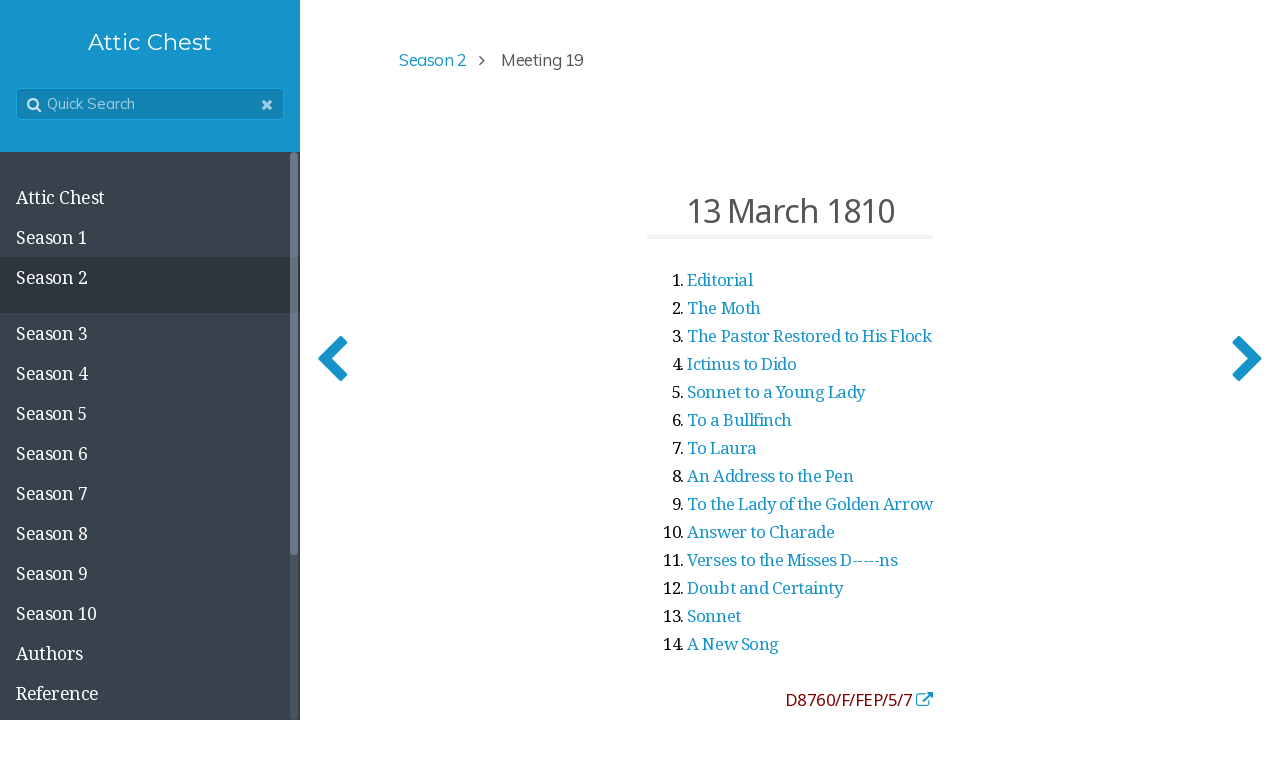

--- FILE ---
content_type: text/html; charset=utf-8
request_url: http://attic.vardill.org/season-2/meeting-19
body_size: 13662
content:
<!DOCTYPE html>
<html lang="en">
<head>
        <meta charset="utf-8" />
    <title>Meeting 19 | Attic Chest</title>
        <meta name="generator" content="GravCMS" />
    <meta name="description" content="Attic Chest" />
    <meta name="viewport" content="width=device-width, initial-scale=1, maximum-scale=1, user-scalable=no, shrink-to-fit=no" />
    <link rel="alternate" type="application/atom+xml" href="http://attic.vardill.org/feed.atom" title="Atom Feed" />
    <link rel="alternate" type="application/rss+xml" href="http://attic.vardill.org/feed.rss" title="RSS Feed" />
    <link rel="icon" type="image/png" href="/user/themes/learn2-git-sync/images/favicon.png">

                                    
            
                                                
            <link href="/assets/db86e59f23322a840c5d7fd3ddac86b1.css" type="text/css" rel="stylesheet">
<style>
.presentation-iframe {
            width: 100%;
            width: -moz-available;
            width: -webkit-fill-available;
            width: fill-available;
            height: 100%;
            height: -moz-available;
            height: -webkit-fill-available;
            height: fill-available;
          }
</style>

        <script src="/assets/a4c5180d5893011e93750325ea2c5e12.js"></script>

    
    </head>
<body class="searchbox-hidden " data-url="/season-2/meeting-19">
    <nav id="sidebar">
      <div id="header-wrapper">
          <div id="header">
              <a id="logo" href="http://attic.vardill.org">  <p><div style="margin-bottom: -4rem;">&nbsp;</div></p>
  <h5>Attic Chest</h5>
  <p><div style="margin-top: -4rem;">&nbsp;</div></p>
</a>
                              <div class="searchbox">
      <label for="search-by"><i class="fa fa-search"></i></label>
      <input id="search-by" type="text" placeholder="Quick Search"
             data-search-input="/search.json/query"/>
      <span data-search-clear><i class="fa fa-close"></i></span>
  </div>
          </div>
      </div>
      

<div class="scrollbar-inner">
    <div class="highlightable">
                    <ul class="topics">
                                                                        <li class="dd-item" data-nav-id="/">
            <a href="/" >
                <i class="fa fa-check read-icon"></i>
                <span><b> </b>Attic Chest</span>
            </a>
                        <ul>
                                                            <li class="dd-item" data-nav-id="/attic-chest/transcription">
            <a href="/attic-chest/transcription" >
                <i class="fa fa-check read-icon"></i>
                <span><b></b>Transcription Notes</span>
            </a>
                    </li>
    
            </ul>
                    </li>
                            <li class="dd-item" data-nav-id="/season-1">
            <a href="/season-1" >
                <i class="fa fa-check read-icon"></i>
                <span><b> </b>Season 1</span>
            </a>
                        <ul>
                                    
            </ul>
                    </li>
                            <li class="dd-item parent" data-nav-id="/season-2">
            <a href="/season-2" >
                <i class="fa fa-check read-icon"></i>
                <span><b> </b>Season 2</span>
            </a>
                        <ul>
                                    
            </ul>
                    </li>
                            <li class="dd-item" data-nav-id="/season-3">
            <a href="/season-3" >
                <i class="fa fa-check read-icon"></i>
                <span><b> </b>Season 3</span>
            </a>
                        <ul>
                                    
            </ul>
                    </li>
                            <li class="dd-item" data-nav-id="/season-4">
            <a href="/season-4" >
                <i class="fa fa-check read-icon"></i>
                <span><b> </b>Season 4</span>
            </a>
                        <ul>
                                    
            </ul>
                    </li>
                            <li class="dd-item" data-nav-id="/season-5">
            <a href="/season-5" >
                <i class="fa fa-check read-icon"></i>
                <span><b> </b>Season 5</span>
            </a>
                        <ul>
                                    
            </ul>
                    </li>
                            <li class="dd-item" data-nav-id="/season-6">
            <a href="/season-6" >
                <i class="fa fa-check read-icon"></i>
                <span><b> </b>Season 6</span>
            </a>
                        <ul>
                                    
            </ul>
                    </li>
                            <li class="dd-item" data-nav-id="/season-7">
            <a href="/season-7" >
                <i class="fa fa-check read-icon"></i>
                <span><b> </b>Season 7</span>
            </a>
                        <ul>
                                    
            </ul>
                    </li>
                            <li class="dd-item" data-nav-id="/season-8">
            <a href="/season-8" >
                <i class="fa fa-check read-icon"></i>
                <span><b> </b>Season 8</span>
            </a>
                        <ul>
                                    
            </ul>
                    </li>
                            <li class="dd-item" data-nav-id="/season-9">
            <a href="/season-9" >
                <i class="fa fa-check read-icon"></i>
                <span><b> </b>Season 9</span>
            </a>
                        <ul>
                                    
            </ul>
                    </li>
                            <li class="dd-item" data-nav-id="/season-10">
            <a href="/season-10" >
                <i class="fa fa-check read-icon"></i>
                <span><b> </b>Season 10</span>
            </a>
                        <ul>
                                    
            </ul>
                    </li>
                            <li class="dd-item" data-nav-id="/authors">
            <a href="/authors" >
                <i class="fa fa-check read-icon"></i>
                <span><b> </b>Authors</span>
            </a>
                        <ul>
                                                            <li class="dd-item" data-nav-id="/authors/vardill">
            <a href="/authors/vardill" >
                <i class="fa fa-check read-icon"></i>
                <span><b></b>Anna Jane Vardill</span>
            </a>
                    </li>
                            <li class="dd-item" data-nav-id="/authors/porden">
            <a href="/authors/porden" >
                <i class="fa fa-check read-icon"></i>
                <span><b></b>Eleanor Anne Porden</span>
            </a>
                    </li>
                            <li class="dd-item" data-nav-id="/authors/elliott">
            <a href="/authors/elliott" >
                <i class="fa fa-check read-icon"></i>
                <span><b></b>Henry Elliott</span>
            </a>
                    </li>
                            <li class="dd-item" data-nav-id="/authors/vignoles">
            <a href="/authors/vignoles" >
                <i class="fa fa-check read-icon"></i>
                <span><b></b>Charles Blacker Vignoles</span>
            </a>
                    </li>
                            <li class="dd-item" data-nav-id="/authors/appleton">
            <a href="/authors/appleton" >
                <i class="fa fa-check read-icon"></i>
                <span><b></b>Elizabeth Appleton</span>
            </a>
                    </li>
                            <li class="dd-item" data-nav-id="/authors/missing">
            <a href="/authors/missing" >
                <i class="fa fa-check read-icon"></i>
                <span><b></b>Missing Items</span>
            </a>
                    </li>
    
            </ul>
                    </li>
                            <li class="dd-item" data-nav-id="/reference">
            <a href="/reference" >
                <i class="fa fa-check read-icon"></i>
                <span><b> </b>Reference</span>
            </a>
                        <ul>
                                                            <li class="dd-item" data-nav-id="/reference/gell">
            <a href="/reference/gell" >
                <i class="fa fa-check read-icon"></i>
                <span><b></b>Gell</span>
            </a>
                    </li>
    
            </ul>
                    </li>
                            <li class="dd-item" data-nav-id="/contact">
            <a href="/contact" >
                <i class="fa fa-check read-icon"></i>
                <span><b> </b>Contact</span>
            </a>
                        <ul>
                                    
            </ul>
                    </li>
    
                            </ul>
                <hr />

        <a class="padding" href="#" data-clear-history-toggle><i
                    class="fa fa-fw fa-history"></i> Clear History</a><br/>

        <section id="footer">
<!-- 
                          <a class="button" href="/feed.atom"><i class="fa fa-rss-square"></i> Atom 1.0</a>
              <a class="button" href="/feed.rss"><i class="fa fa-rss-square"></i> RSS</a><br><br>
             -->
            <p style="text-align: center; color: gray;">Built with <a href="http://getgrav.org">Grav</a></p>
        </section>
    </div>
</div>
  </nav>
  
        <section id="body">
        <div id="overlay"></div>

        <div class="padding highlightable">
            <a href="#" id="sidebar-toggle" data-sidebar-toggle><i class="fa fa-2x fa-bars"></i></a>

                        <div id="top-bar">
                                <div id="top-github-link">
                                                        <!-- 
      <a class="github-link" href="https://github.com/geudde/attic-chest/blob/master/pages/03.season-2/07.meeting-19/chapter.md " title="Edit this page" target="_blank">
      <i class="fa fa-github"></i>
      Edit this page</a>
 -->
                      </div>
                
                                
<div id="breadcrumbs" itemscope itemtype="http://schema.org/BreadcrumbList">
            <span itemprop="itemListElement" itemscope itemtype="http://schema.org/ListItem">
                                    <a itemscope itemtype="http://schema.org/Thing" itemprop="item" href="/season-2" itemid="/season-2">
                    <span itemprop="name">Season 2</span>
                </a>
                        <i class="fa fa-angle-right"></i>
                <meta itemprop="position" content="1" />
    </span>
        <span itemprop="itemListElement" itemscope itemtype="http://schema.org/ListItem">
                                    <span itemscope itemtype="http://schema.org/Thing" itemprop="item" itemid="/season-2/meeting-19">
                    <span itemprop="name">Meeting 19</span>
                </span>
                            <meta itemprop="position" content="2" />
    </span>
    </div>
                            </div>
            
            	<div id="chapter">
    	<div id="body-inner">
			<p>
				<h1>13 March 1810</h1>
<ol>
<li><a href="/season-2/meeting-19/editorial">Editorial</a></li>
<li><a href="/season-2/meeting-19/moth">The Moth</a></li>
<li><a href="/season-2/meeting-19/pastor">The Pastor Restored to His Flock</a></li>
<li><a href="/season-2/meeting-19/ictinus">Ictinus to Dido</a></li>
<li><a href="/season-2/meeting-19/sonnet-1">Sonnet to a Young Lady</a></li>
<li><a href="/season-2/meeting-19/bullfinch">To a Bullfinch</a></li>
<li><a href="/season-2/meeting-19/laura">To Laura</a></li>
<li><a href="/season-2/meeting-19/pen">An Address to the Pen</a></li>
<li><a href="/season-2/meeting-19/arrow">To the Lady of the Golden Arrow</a></li>
<li><a href="/season-2/meeting-19/answer">Answer to Charade</a></li>
<li><a href="/season-2/meeting-19/verses">Verses to the Misses D-----ns</a></li>
<li><a href="/season-2/meeting-19/doubt">Doubt and Certainty</a></li>
<li><a href="/season-2/meeting-19/sonnet-2">Sonnet</a></li>
<li><a href="/season-2/meeting-19/song">A New Song</a></li>
</ol>
<div style="text-align:right"><span class="dro">D8760/F/FEP/5/7</span> <a href="https://calmview.derbyshire.gov.uk/calmview/Record.aspx?src=CalmView.Catalog&amp;id=D8760%2fF%2fFEP%2f5%2f7&amp;pos=8" target="_blank" rel="nofollow noopener noreferrer" class="external-link no-image">
  <i class="fa fa-external-link"></i>
</a></div>
			</p>
		</div>
    </div>

                                        
        </div>
        	<div id="navigation">
		    <a class="nav nav-prev" href="/season-2/meeting-18/emigration"> <i class="fa fa-chevron-left"></i></a>
	
		    <a class="nav nav-next" href="/season-2/meeting-19/editorial"><i class="fa fa-chevron-right"></i></a>
		</div>
    </section>
                    
            <script src="/assets/d81037e52d53842b00b98169d37d69e9.js"></script>
<script>
var __prism_nodes = null;
__prism_nodes = document.querySelectorAll('pre:not([class*="language-"])');
__prism_nodes.forEach(function(node) { node.classList.add('language-txt'); });
</script>

    
        <!--- Your global JavaScript code can go here -->

<script src="https://unpkg.com/popper.js@1/dist/umd/popper.min.js"></script>
<script src="https://unpkg.com/tippy.js@4"></script>

<script>
	tippy.setDefaults({
	  arrow: true,
	  delay: 40,
	  theme: 'light'
	})
</script>
 </body>
</html>


--- FILE ---
content_type: text/css
request_url: http://attic.vardill.org/assets/db86e59f23322a840c5d7fd3ddac86b1.css
body_size: 18569
content:
@import url(//maxcdn.bootstrapcdn.com/font-awesome/4.6.1/css/font-awesome.min.css);@import url(//fonts.googleapis.com/css?family=Montserrat:400|Muli:300,400|Inconsolata);@import url(https://fonts.googleapis.com/css?family=Noto+Sans:400,400i,700,700i|Noto+Serif:400,400i,700);*,*::before,*::after{-webkit-box-sizing:border-box;-moz-box-sizing:border-box;box-sizing:border-box}@-webkit-viewport{width:device-width}@-moz-viewport{width:device-width}@-ms-viewport{width:device-width}@-o-viewport{width:device-width}@viewport{width:device-width}html{font-size:100%;-ms-text-size-adjust:100%;-webkit-text-size-adjust:100%}body{margin:0}article,aside,details,figcaption,figure,footer,header,hgroup,main,nav,section,summary{display:block}audio,canvas,progress,video{display:inline-block;vertical-align:baseline}audio:not([controls]){display:none;height:0}[hidden],template{display:none}a{background:#fff0;text-decoration:none}a:active,a:hover{outline:0}abbr[title]{border-bottom:1px dotted}b,strong{font-weight:700}dfn{font-style:italic}mark{background:#FFFF27;color:#333}sub,sup{font-size:.8rem;line-height:0;position:relative;vertical-align:baseline}sup{top:-.5em}sub{bottom:-.25em}img{border:0;max-width:100%}svg:not(:root){overflow:hidden}figure{margin:1em 40px}hr{height:0}pre{overflow:auto}button,input,optgroup,select,textarea{color:inherit;font:inherit;margin:0}button{overflow:visible}button,select{text-transform:none}button,html input[type="button"],input[type="reset"],input[type="submit"]{-webkit-appearance:button;cursor:pointer}button[disabled],html input[disabled]{cursor:default}button::-moz-focus-inner,input::-moz-focus-inner{border:0;padding:0}input{line-height:normal}input[type="checkbox"],input[type="radio"]{padding:0}input[type="number"]::-webkit-inner-spin-button,input[type="number"]::-webkit-outer-spin-button{height:auto}input[type="search"]{-webkit-appearance:textfield}input[type="search"]::-webkit-search-cancel-button,input[type="search"]::-webkit-search-decoration{-webkit-appearance:none}legend{border:0;padding:0}textarea{overflow:auto}optgroup{font-weight:700}table{border-collapse:collapse;border-spacing:0;table-layout:fixed;width:100%}tr,td,th{vertical-align:middle}th,td{padding:.425rem 0}th{text-align:left}.container{width:75em;margin:0 auto;padding:0}@media only all and (min-width:60em) and (max-width:74.938em){.container{width:60em}}@media only all and (min-width:48em) and (max-width:59.938em){.container{width:48em}}@media only all and (min-width:30.063em) and (max-width:47.938em){.container{width:30em}}@media only all and (max-width:30em){.container{width:100%}}.grid{display:-webkit-box;display:-moz-box;display:box;display:-webkit-flex;display:-moz-flex;display:-ms-flexbox;display:flex;-webkit-flex-flow:row;-moz-flex-flow:row;flex-flow:row;list-style:none;margin:0;padding:0}@media only all and (max-width:47.938em){.grid{-webkit-flex-flow:row wrap;-moz-flex-flow:row wrap;flex-flow:row wrap}}.block{-webkit-box-flex:1;-moz-box-flex:1;box-flex:1;-webkit-flex:1;-moz-flex:1;-ms-flex:1;flex:1;min-width:0;min-height:0}@media only all and (max-width:47.938em){.block{-webkit-box-flex:0;-moz-box-flex:0;box-flex:0;-webkit-flex:0 100%;-moz-flex:0 100%;-ms-flex:0 100%;flex:0 100%}}.content{margin:.625rem;padding:.938rem}@media only all and (max-width:47.938em){body [class*="size-"]{-webkit-box-flex:0;-moz-box-flex:0;box-flex:0;-webkit-flex:0 100%;-moz-flex:0 100%;-ms-flex:0 100%;flex:0 100%}}.size-1-2{-webkit-box-flex:0;-moz-box-flex:0;box-flex:0;-webkit-flex:0 50%;-moz-flex:0 50%;-ms-flex:0 50%;flex:0 50%}.size-1-3{-webkit-box-flex:0;-moz-box-flex:0;box-flex:0;-webkit-flex:0 33.33333%;-moz-flex:0 33.33333%;-ms-flex:0 33.33333%;flex:0 33.33333%}.size-1-4{-webkit-box-flex:0;-moz-box-flex:0;box-flex:0;-webkit-flex:0 25%;-moz-flex:0 25%;-ms-flex:0 25%;flex:0 25%}.size-1-5{-webkit-box-flex:0;-moz-box-flex:0;box-flex:0;-webkit-flex:0 20%;-moz-flex:0 20%;-ms-flex:0 20%;flex:0 20%}.size-1-6{-webkit-box-flex:0;-moz-box-flex:0;box-flex:0;-webkit-flex:0 16.66667%;-moz-flex:0 16.66667%;-ms-flex:0 16.66667%;flex:0 16.66667%}.size-1-7{-webkit-box-flex:0;-moz-box-flex:0;box-flex:0;-webkit-flex:0 14.28571%;-moz-flex:0 14.28571%;-ms-flex:0 14.28571%;flex:0 14.28571%}.size-1-8{-webkit-box-flex:0;-moz-box-flex:0;box-flex:0;-webkit-flex:0 12.5%;-moz-flex:0 12.5%;-ms-flex:0 12.5%;flex:0 12.5%}.size-1-9{-webkit-box-flex:0;-moz-box-flex:0;box-flex:0;-webkit-flex:0 11.11111%;-moz-flex:0 11.11111%;-ms-flex:0 11.11111%;flex:0 11.11111%}.size-1-10{-webkit-box-flex:0;-moz-box-flex:0;box-flex:0;-webkit-flex:0 10%;-moz-flex:0 10%;-ms-flex:0 10%;flex:0 10%}.size-1-11{-webkit-box-flex:0;-moz-box-flex:0;box-flex:0;-webkit-flex:0 9.09091%;-moz-flex:0 9.09091%;-ms-flex:0 9.09091%;flex:0 9.09091%}.size-1-12{-webkit-box-flex:0;-moz-box-flex:0;box-flex:0;-webkit-flex:0 8.33333%;-moz-flex:0 8.33333%;-ms-flex:0 8.33333%;flex:0 8.33333%}@media only all and (min-width:48em) and (max-width:59.938em){.size-tablet-1-2{-webkit-box-flex:0;-moz-box-flex:0;box-flex:0;-webkit-flex:0 50%;-moz-flex:0 50%;-ms-flex:0 50%;flex:0 50%}.size-tablet-1-3{-webkit-box-flex:0;-moz-box-flex:0;box-flex:0;-webkit-flex:0 33.33333%;-moz-flex:0 33.33333%;-ms-flex:0 33.33333%;flex:0 33.33333%}.size-tablet-1-4{-webkit-box-flex:0;-moz-box-flex:0;box-flex:0;-webkit-flex:0 25%;-moz-flex:0 25%;-ms-flex:0 25%;flex:0 25%}.size-tablet-1-5{-webkit-box-flex:0;-moz-box-flex:0;box-flex:0;-webkit-flex:0 20%;-moz-flex:0 20%;-ms-flex:0 20%;flex:0 20%}.size-tablet-1-6{-webkit-box-flex:0;-moz-box-flex:0;box-flex:0;-webkit-flex:0 16.66667%;-moz-flex:0 16.66667%;-ms-flex:0 16.66667%;flex:0 16.66667%}.size-tablet-1-7{-webkit-box-flex:0;-moz-box-flex:0;box-flex:0;-webkit-flex:0 14.28571%;-moz-flex:0 14.28571%;-ms-flex:0 14.28571%;flex:0 14.28571%}.size-tablet-1-8{-webkit-box-flex:0;-moz-box-flex:0;box-flex:0;-webkit-flex:0 12.5%;-moz-flex:0 12.5%;-ms-flex:0 12.5%;flex:0 12.5%}.size-tablet-1-9{-webkit-box-flex:0;-moz-box-flex:0;box-flex:0;-webkit-flex:0 11.11111%;-moz-flex:0 11.11111%;-ms-flex:0 11.11111%;flex:0 11.11111%}.size-tablet-1-10{-webkit-box-flex:0;-moz-box-flex:0;box-flex:0;-webkit-flex:0 10%;-moz-flex:0 10%;-ms-flex:0 10%;flex:0 10%}.size-tablet-1-11{-webkit-box-flex:0;-moz-box-flex:0;box-flex:0;-webkit-flex:0 9.09091%;-moz-flex:0 9.09091%;-ms-flex:0 9.09091%;flex:0 9.09091%}.size-tablet-1-12{-webkit-box-flex:0;-moz-box-flex:0;box-flex:0;-webkit-flex:0 8.33333%;-moz-flex:0 8.33333%;-ms-flex:0 8.33333%;flex:0 8.33333%}}@media only all and (max-width:47.938em){@supports not (flex-wrap:wrap){.grid{display:block;-webkit-box-lines:inherit;-moz-box-lines:inherit;box-lines:inherit;-webkit-flex-wrap:inherit;-moz-flex-wrap:inherit;-ms-flex-wrap:inherit;flex-wrap:inherit}.block{display:block;-webkit-box-flex:inherit;-moz-box-flex:inherit;box-flex:inherit;-webkit-flex:inherit;-moz-flex:inherit;-ms-flex:inherit;flex:inherit}}}.first-block{-webkit-box-ordinal-group:0;-webkit-order:-1;-ms-flex-order:-1;order:-1}.last-block{-webkit-box-ordinal-group:2;-webkit-order:1;-ms-flex-order:1;order:1}.fixed-blocks{-webkit-flex-flow:row wrap;-moz-flex-flow:row wrap;flex-flow:row wrap}.fixed-blocks .block{-webkit-box-flex:inherit;-moz-box-flex:inherit;box-flex:inherit;-webkit-flex:inherit;-moz-flex:inherit;-ms-flex:inherit;flex:inherit;width:25%}@media only all and (min-width:60em) and (max-width:74.938em){.fixed-blocks .block{width:33.33333%}}@media only all and (min-width:48em) and (max-width:59.938em){.fixed-blocks .block{width:50%}}@media only all and (max-width:47.938em){.fixed-blocks .block{width:100%}}body{font-size:1.05rem;line-height:1.7}h1,h2,h3,h4,h5,h6{margin:.85rem 0 1.7rem 0;text-rendering:optimizeLegibility}h1{font-size:3.25rem}h2{font-size:2.55rem}h3{font-size:2.15rem}h4{font-size:1.8rem}h5{font-size:1.4rem}h6{font-size:.9rem}p{margin:1.7rem 0}ul,ol{margin-top:1.7rem;margin-bottom:1.7rem}ul ul,ul ol,ol ul,ol ol{margin-top:0;margin-bottom:0}blockquote{margin:1.7rem 0;padding-left:.85rem}cite{display:block;font-size:.925rem}cite:before{content:"\2014 \0020"}pre{margin:1.7rem 0;padding:.938rem}code{vertical-align:bottom}small{font-size:.925rem}hr{border-left:none;border-right:none;border-top:none;margin:1.7rem 0}fieldset{border:0;padding:.938rem;margin:0 0 1.7rem 0}input,label,select{display:block}label{margin-bottom:.425rem}label.required:after{content:"*"}label abbr{display:none}textarea,input[type="email"],input[type="number"],input[type="password"],input[type="search"],input[type="tel"],input[type="text"],input[type="url"],input[type="color"],input[type="date"],input[type="datetime"],input[type="datetime-local"],input[type="month"],input[type="time"],input[type="week"],select[multiple=multiple]{-webkit-transition:border-color;-moz-transition:border-color;transition:border-color;border-radius:.1875rem;margin-bottom:.85rem;padding:.425rem .425rem;width:100%}textarea:focus,input[type="email"]:focus,input[type="number"]:focus,input[type="password"]:focus,input[type="search"]:focus,input[type="tel"]:focus,input[type="text"]:focus,input[type="url"]:focus,input[type="color"]:focus,input[type="date"]:focus,input[type="datetime"]:focus,input[type="datetime-local"]:focus,input[type="month"]:focus,input[type="time"]:focus,input[type="week"]:focus,select[multiple=multiple]:focus{outline:none}textarea{resize:vertical}input[type="checkbox"],input[type="radio"]{display:inline;margin-right:.425rem}input[type="file"]{width:100%}select{width:auto;max-width:100%;margin-bottom:1.7rem}button,input[type="submit"]{cursor:pointer;user-select:none;vertical-align:middle;white-space:nowrap;border:inherit}@charset "UTF-8"#top-github-link,#body #breadcrumbs{position:relative;top:50%;-webkit-transform:translateY(-50%);-moz-transform:translateY(-50%);-o-transform:translateY(-50%);-ms-transform:translateY(-50%);transform:translateY(-50%)}.button,.button-secondary{display:inline-block;padding:7px 12px}.button:active,.button-secondary:active{margin:2px 0 -2px 0}body{background:#fff;color:#555;-webkit-font-smoothing:antialiased;-moz-osx-font-smoothing:grayscale}a{color:#1694CA}a:hover{color:#0e6185}#body-inner a:hover{text-decoration:underline;text-decoration-style:dotted}pre{position:relative}.bg{background:#fff;border:1px solid #eaeaea}b,strong,label,th{font-weight:600}.default-animation,#header #logo-svg,#header #logo-svg path,#sidebar,#sidebar ul,#body,#body .padding,#body .nav{-webkit-transition:all 0.5s ease;-moz-transition:all 0.5s ease;transition:all 0.5s ease}fieldset{border:1px solid #ddd}textarea,input[type="email"],input[type="number"],input[type="password"],input[type="search"],input[type="tel"],input[type="text"],input[type="url"],input[type="color"],input[type="date"],input[type="datetime"],input[type="datetime-local"],input[type="month"],input[type="time"],input[type="week"],select[multiple=multiple]{background-color:#fff;border:1px solid #ddd;box-shadow:inset 0 1px 3px rgb(0 0 0 / .06)}textarea:hover,input[type="email"]:hover,input[type="number"]:hover,input[type="password"]:hover,input[type="search"]:hover,input[type="tel"]:hover,input[type="text"]:hover,input[type="url"]:hover,input[type="color"]:hover,input[type="date"]:hover,input[type="datetime"]:hover,input[type="datetime-local"]:hover,input[type="month"]:hover,input[type="time"]:hover,input[type="week"]:hover,select[multiple=multiple]:hover{border-color:#c4c4c4}textarea:focus,input[type="email"]:focus,input[type="number"]:focus,input[type="password"]:focus,input[type="search"]:focus,input[type="tel"]:focus,input[type="text"]:focus,input[type="url"]:focus,input[type="color"]:focus,input[type="date"]:focus,input[type="datetime"]:focus,input[type="datetime-local"]:focus,input[type="month"]:focus,input[type="time"]:focus,input[type="week"]:focus,select[multiple=multiple]:focus{border-color:#1694CA;box-shadow:inset 0 1px 3px rgb(0 0 0 / .06),0 0 5px rgb(19 131 179 / .7)}#header{background:#1694CA;color:#fff;text-align:center;padding:0rem 1rem 2rem 1rem}#header a{display:inline-block}#header #logo-svg{width:8rem;height:2rem}#header #logo-svg path{fill:#fff}.searchbox{margin-top:.5rem;position:relative;border:1px solid #19a5e1;background:#1383b3;border-radius:4px}.searchbox label{color:rgb(255 255 255 / .8);position:absolute;left:10px;top:3px}.searchbox span{color:rgb(255 255 255 / .6);position:absolute;right:10px;top:3px;cursor:pointer}.searchbox span:hover{color:rgb(255 255 255 / .9)}.searchbox input{display:inline-block;color:#fff;width:100%;height:30px;background:#fff0;border:0;padding:0 25px 0 30px;margin:0;font-weight:400}.searchbox input::-webkit-input-placeholder{color:rgb(255 255 255 / .6)}.searchbox input::-moz-placeholder{color:rgb(255 255 255 / .6)}.searchbox input:-moz-placeholder{color:rgb(255 255 255 / .6)}.searchbox input:-ms-input-placeholder{color:rgb(255 255 255 / .6)}#sidebar-toggle{display:none}@media only all and (max-width:47.938em){#sidebar-toggle{display:inline-block}}#sidebar{background-color:#38424D;position:fixed;top:0;width:300px;bottom:0;left:0;font-weight:500;font-size:15px}#sidebar a{color:#fff}#sidebar a:hover,#sidebar a.button{color:#fff}#sidebar a.subtitle{color:rgb(204 204 204 / .6)}#sidebar hr{border-bottom:1px solid #323a44}#sidebar a.padding{padding:0 1rem}#sidebar h5{margin:2rem 0 0;position:relative;line-height:2}#sidebar h5 a{display:block;margin-left:0;margin-right:0;padding-left:1rem;padding-right:1rem}#sidebar h5 i{color:rgb(204 204 204 / .6);position:absolute;right:.6rem;top:.7rem;font-size:80%}#sidebar h5.parent a{background:#293038;color:#d9d9d9!important}#sidebar h5.active a{background:#fff;color:#555!important}#sidebar h5.active i{color:#555!important}#sidebar h5+ul.topics{display:none;margin-top:0}#sidebar h5.parent+ul.topics,#sidebar h5.active+ul.topics{display:block}#sidebar ul{list-style:none;padding:0;margin:0}#sidebar ul.searched a{color:#999}#sidebar ul.searched .search-match a{color:#e6e6e6}#sidebar ul.searched .search-match a:hover{color:#fff}#sidebar ul.topics{margin:0 1rem}#sidebar ul.topics.searched ul{display:block}#sidebar ul.topics ul{display:none;padding-bottom:1rem}#sidebar ul.topics ul ul{padding-bottom:0}#sidebar ul.topics li.parent ul,#sidebar ul.topics>li.active ul{display:block}#sidebar ul.topics>li>a{line-height:2rem;font-size:1.1rem}#sidebar ul.topics>li>a b{opacity:.5;font-weight:400}#sidebar ul.topics>li>a .fa{margin-top:9px}#sidebar ul.topics>li.parent,#sidebar ul.topics>li.active{background:#2d353e;margin-left:-1rem;margin-right:-1rem;padding-left:1rem;padding-right:1rem}#sidebar ul li.active>a{background:#fff;color:#555!important;margin-left:-1rem;margin-right:-1rem;padding-left:1rem;padding-right:1rem}#sidebar ul li{padding:0}#sidebar ul li.visited+span{margin-right:16px}#sidebar ul li a{display:block;padding:2px 0}#sidebar ul li a span{text-overflow:ellipsis;overflow:hidden;white-space:nowrap;display:block}#sidebar ul li>a{padding:4px 0}#sidebar ul li .fa{display:none;float:right;font-size:13px;min-width:16px;margin:4px 0 0 0;text-align:right}#sidebar ul li.visited>a .read-icon{color:#1694CA;display:inline}#sidebar ul li li{padding-left:1rem;text-indent:.2rem}#main{background:#f7f7f7;margin:0 0 1.563rem 0}#body{position:relative;margin-left:300px;min-height:100%}#body img,#body .video-container{margin:3rem auto;display:block;text-align:center}#body img.border,#body .video-container.border{border:2px solid #e6e6e6!important;padding:2px}#body img.shadow,#body .video-container.shadow{box-shadow:0 10px 30px rgb(0 0 0 / .1)}#body .bordered{border:1px solid #ccc}#body .padding{padding:3rem 6rem}@media only all and (max-width:59.938em){#body .padding{position:static;padding:15px 3rem}}@media only all and (max-width:47.938em){#body .padding{padding:5px 1rem}}#body h1+hr{margin-top:-1.7rem;margin-bottom:3rem}@media only all and (max-width:59.938em){#body #navigation{position:static;margin-right:0!important;width:100%;display:table}}#body .nav{position:fixed;top:0;bottom:0;width:4rem;font-size:50px;height:100%;cursor:pointer;display:table;text-align:center}#body .nav>i{display:table-cell;vertical-align:middle;text-align:center}@media only all and (max-width:59.938em){#body .nav{display:table-cell;position:static;top:auto;width:50%;text-align:center;height:100px;line-height:100px;padding-top:0}#body .nav>i{display:inline-block}}#body .nav:hover{background:#F6F6F6}#body .nav.nav-pref{left:0}#body .nav.nav-next{right:0}#body-inner{margin-bottom:5rem}#chapter{display:flex;align-items:center;justify-content:center;height:100%;padding:2rem 0}#chapter #body-inner{padding-bottom:3rem;max-width:80%}#chapter h3{font-family:"Muli","Helvetica","Tahoma","Geneva","Arial",sans-serif;font-weight:400;text-align:center}#chapter h1{font-size:5rem;border-bottom:4px solid #F0F2F4}#chapter p{text-align:center;font-size:1.2rem}#footer{padding:3rem 1rem;color:#b3b3b3;font-size:13px}#footer p{margin:0}body{font-family:"Muli","Helvetica","Tahoma","Geneva","Arial",sans-serif;letter-spacing:-.03rem;font-weight:400}h1,h2,h3,h4,h5,h6{font-family:"Montserrat","Helvetica","Tahoma","Geneva","Arial",sans-serif;font-weight:400;text-rendering:optimizeLegibility;line-height:150%;letter-spacing:0}h1{text-align:center;letter-spacing:-3px}h2{letter-spacing:-2px}h3{letter-spacing:-1px}blockquote{border-left:10px solid #F0F2F4}blockquote p{font-size:1.1rem;color:#999}blockquote cite{display:block;text-align:right;color:#666;font-size:1.2rem}blockquote{position:relative}blockquote blockquote{position:static}blockquote>blockquote>blockquote{margin:0}blockquote>blockquote>blockquote p{padding:15px;display:block;font-size:1rem;margin-top:0rem;margin-bottom:0rem;color:#666}blockquote>blockquote>blockquote p:first-child:before{position:absolute;top:2px;color:#fff;font-family:FontAwesome;content:'';left:10px}blockquote>blockquote>blockquote p:first-child:after{position:absolute;top:2px;color:#fff;left:2rem;font-weight:700;content:'Info'}blockquote>blockquote>blockquote>p{margin-left:-71px;border-top:30px solid #F0B37E;background:#FFF2DB}blockquote>blockquote>blockquote>blockquote>p{margin-left:-94px;border-top:30px solid rgb(217 83 79 / .8);background:#FAE2E2}blockquote>blockquote>blockquote>blockquote>p:first-child:after{content:'Warning'}blockquote>blockquote>blockquote>blockquote>blockquote>p{margin-left:-118px;border-top:30px solid #6AB0DE;background:#E7F2FA}blockquote>blockquote>blockquote>blockquote>blockquote>p:first-child:after{content:'Note'}blockquote>blockquote>blockquote>blockquote>blockquote>blockquote>p{margin-left:-142px;border-top:30px solid rgb(92 184 92 / .8);background:#E6F9E6}blockquote>blockquote>blockquote>blockquote>blockquote>blockquote>p:first-child:after{content:'Tip'}code,kbd,pre,samp{font-family:"Inconsolata",monospace}code{background:#f9f2f4;color:#9c1d3d;padding:.2rem .4rem;border-radius:3px}pre{padding:1rem;margin:2rem 0;background:#f6f6f6;border:1px solid #ddd;border-radius:2px;line-height:1.15;font-size:1rem}pre code{color:#237794;background:inherit;font-size:1rem}hr{border-bottom:4px solid #F0F2F4}.page-title{margin-top:-25px;padding:25px;float:left;clear:both;background:#1694CA;color:#fff}#body a.anchor-link{color:#ccc}#body a.anchor-link:hover{color:#1694CA}.scrollbar-inner>.scroll-element .scroll-element_track{background-color:rgb(255 255 255 / .3)}.scrollbar-inner>.scroll-element .scroll-bar{background-color:#b5d1eb}.scrollbar-inner>.scroll-element:hover .scroll-bar{background-color:#ccc}.scrollbar-inner>.scroll-element.scroll-draggable .scroll-bar{background-color:#ccc}table{border:1px solid #eaeaea;table-layout:auto}th{background:#f7f7f7;padding:.5rem}td{padding:.5rem;border:1px solid #eaeaea}.button{background:#1694CA;color:#fff;box-shadow:0 3px 0 #1380ae}.button:hover{background:#1380ae;box-shadow:0 3px 0 #106c93;color:#fff}.button:active{box-shadow:0 1px 0 #106c93}.button-secondary{background:#F8B450;color:#fff;box-shadow:0 3px 0 #f7a733}.button-secondary:hover{background:#f7a733;box-shadow:0 3px 0 #f69b15;color:#fff}.button-secondary:active{box-shadow:0 1px 0 #f69b15}.bullets{margin:1.7rem 0;margin-left:-.85rem;margin-right:-.85rem;overflow:auto}.bullet{float:left;padding:0 .85rem}.two-column-bullet{width:50%}@media only all and (max-width:47.938em){.two-column-bullet{width:100%}}.three-column-bullet{width:33.33333%}@media only all and (max-width:47.938em){.three-column-bullet{width:100%}}.four-column-bullet{width:25%}@media only all and (max-width:47.938em){.four-column-bullet{width:100%}}.bullet-icon{float:left;background:#1694CA;padding:.875rem;width:3.5rem;height:3.5rem;border-radius:50%;color:#fff;font-size:1.75rem;text-align:center}.bullet-icon-1{background:#1694CA}.bullet-icon-2{background:#16cac4}.bullet-icon-3{background:#b2ca16}.bullet-content{margin-left:4.55rem}.tooltipped{position:relative}.tooltipped:after{position:absolute;z-index:1000000;display:none;padding:5px 8px;font:normal normal 11px/1.5 "Muli","Helvetica","Tahoma","Geneva","Arial",sans-serif;color:#fff;text-align:center;text-decoration:none;text-shadow:none;text-transform:none;letter-spacing:normal;word-wrap:break-word;white-space:pre;pointer-events:none;content:attr(aria-label);background:rgb(0 0 0 / .8);border-radius:3px;-webkit-font-smoothing:subpixel-antialiased}.tooltipped:before{position:absolute;z-index:1000001;display:none;width:0;height:0;color:rgb(0 0 0 / .8);pointer-events:none;content:"";border:5px solid #fff0}.tooltipped:hover:before,.tooltipped:hover:after,.tooltipped:active:before,.tooltipped:active:after,.tooltipped:focus:before,.tooltipped:focus:after{display:inline-block;text-decoration:none}.tooltipped-s:after,.tooltipped-se:after,.tooltipped-sw:after{top:100%;right:50%;margin-top:5px}.tooltipped-s:before,.tooltipped-se:before,.tooltipped-sw:before{top:auto;right:50%;bottom:-5px;margin-right:-5px;border-bottom-color:rgb(0 0 0 / .8)}.tooltipped-se:after{right:auto;left:50%;margin-left:-15px}.tooltipped-sw:after{margin-right:-15px}.tooltipped-n:after,.tooltipped-ne:after,.tooltipped-nw:after{right:50%;bottom:100%;margin-bottom:5px}.tooltipped-n:before,.tooltipped-ne:before,.tooltipped-nw:before{top:-5px;right:50%;bottom:auto;margin-right:-5px;border-top-color:rgb(0 0 0 / .8)}.tooltipped-ne:after{right:auto;left:50%;margin-left:-15px}.tooltipped-nw:after{margin-right:-15px}.tooltipped-s:after,.tooltipped-n:after{transform:translateX(50%)}.tooltipped-w:after{right:100%;bottom:50%;margin-right:5px;transform:translateY(50%)}.tooltipped-w:before{top:50%;bottom:50%;left:-5px;margin-top:-5px;border-left-color:rgb(0 0 0 / .8)}.tooltipped-e:after{bottom:50%;left:100%;margin-left:5px;transform:translateY(50%)}.tooltipped-e:before{top:50%;right:-5px;bottom:50%;margin-top:-5px;border-right-color:rgb(0 0 0 / .8)}.highlightable{padding:25px 0 15px}.scroll-wrapper{overflow:hidden!important;padding:0!important;position:relative}.scroll-wrapper>.scroll-content{border:none!important;box-sizing:content-box!important;height:auto;left:0;margin:0;max-height:none;max-width:none!important;overflow:scroll!important;padding:0;position:relative!important;top:0;width:auto!important}.scroll-wrapper>.scroll-content::-webkit-scrollbar{height:0;width:0}.scroll-element{display:none}.scroll-element,.scroll-element div{box-sizing:content-box}.scroll-element.scroll-x.scroll-scrollx_visible,.scroll-element.scroll-y.scroll-scrolly_visible{display:block}.scroll-element .scroll-bar,.scroll-element .scroll-arrow{cursor:default}.scroll-textarea>.scroll-content{overflow:hidden!important}.scroll-textarea>.scroll-content>textarea{border:none!important;box-sizing:border-box;height:100%!important;margin:0;max-height:none!important;max-width:none!important;overflow:scroll!important;outline:none;padding:2px;position:relative!important;top:0;width:100%!important}.scroll-textarea>.scroll-content>textarea::-webkit-scrollbar{height:0;width:0}.scrollbar-inner>.scroll-element,.scrollbar-inner>.scroll-element div{border:none;margin:0;padding:0;position:absolute;z-index:10}.scrollbar-inner>.scroll-element div{display:block;height:100%;left:0;top:0;width:100%}.scrollbar-inner>.scroll-element.scroll-x{bottom:2px;height:8px;left:0;width:100%}.scrollbar-inner>.scroll-element.scroll-y{height:100%;right:2px;top:0;width:8px}.scrollbar-inner>.scroll-element .scroll-element_outer{overflow:hidden}.scrollbar-inner>.scroll-element .scroll-element_outer,.scrollbar-inner>.scroll-element .scroll-element_track,.scrollbar-inner>.scroll-element .scroll-bar{-webkit-border-radius:8px;-moz-border-radius:8px;border-radius:8px}.scrollbar-inner>.scroll-element .scroll-element_track,.scrollbar-inner>.scroll-element .scroll-bar{-ms-filter:"progid:DXImageTransform.Microsoft.Alpha(Opacity=30)";filter:alpha(opacity=30);opacity:.3}.scrollbar-inner>.scroll-element.scroll-x.scroll-scrolly_visible .scroll-element_track{left:-12px}.scrollbar-inner>.scroll-element.scroll-y.scroll-scrollx_visible .scroll-element_track{top:-12px}.scrollbar-inner>.scroll-element.scroll-x.scroll-scrolly_visible .scroll-element_size{left:-12px}.scrollbar-inner>.scroll-element.scroll-y.scroll-scrollx_visible .scroll-element_size{top:-12px}.lightbox-active #body{overflow:visible}.lightbox-active #body .padding{overflow:visible}#github-contrib i{vertical-align:middle}.featherlight img{margin:0!important}.lifecycle #body-inner ul{list-style:none;margin:0;padding:2rem 0 0;position:relative}.lifecycle #body-inner ol{margin:1rem 0 1rem 0;padding:2rem;position:relative}.lifecycle #body-inner ol li{margin-left:1rem}.lifecycle #body-inner ol strong,.lifecycle #body-inner ol label,.lifecycle #body-inner ol th{text-decoration:underline}.lifecycle #body-inner ol ol{margin-left:-1rem}.lifecycle #body-inner h3[class*='level']{font-size:20px;position:absolute;margin:0;padding:4px 10px;right:0;z-index:1000;color:#fff;background:#1ABC9C}.lifecycle #body-inner ol h3{margin-top:1rem!important;right:2rem!important}.lifecycle #body-inner .level-1+ol{background:#f6fefc;border:4px solid #1ABC9C;color:#16A085}.lifecycle #body-inner .level-1+ol h3{background:#2ECC71}.lifecycle #body-inner .level-2+ol{background:#f7fdf9;border:4px solid #2ECC71;color:#27AE60}.lifecycle #body-inner .level-2+ol h3{background:#3498DB}.lifecycle #body-inner .level-3+ol{background:#f3f9fd;border:4px solid #3498DB;color:#2980B9}.lifecycle #body-inner .level-3+ol h3{background:#34495E}.lifecycle #body-inner .level-4+ol{background:#e4eaf0;border:4px solid #34495E;color:#2C3E50}.lifecycle #body-inner .level-4+ol h3{background:#34495E}#top-bar{background:#F6F6F6;border-radius:2px;margin:0rem -1rem 2rem;padding:0 1rem;height:0;min-height:3rem}#top-github-link{position:relative;z-index:1;float:right;display:block}#body #breadcrumbs{height:auto;display:block;margin-bottom:0;padding-left:0;line-height:1.4}#body #breadcrumbs span{padding:0 .1rem}@media only all and (max-width:59.938em){#sidebar{width:230px}#body{margin-left:230px}}@media only all and (max-width:47.938em){#sidebar{width:230px;left:-230px}#body{margin-left:0;width:100%}.sidebar-hidden{overflow:hidden}.sidebar-hidden #sidebar{left:0}.sidebar-hidden #body{margin-left:230px;overflow:hidden}.sidebar-hidden #overlay{position:absolute;left:0;right:0;top:0;bottom:0;z-index:10;background:rgb(255 255 255 / .5);cursor:pointer}}.copy-to-clipboard{background-image:url(/user/themes/learn2-git-sync/images/clippy.svg);background-position:50% 50%;background-size:16px 16px;background-repeat:no-repeat;width:27px;height:1.45rem;top:-1px;display:inline-block;vertical-align:middle;position:relative;color:#3c3c3c;background-color:#f9f2f4;margin-left:-.2rem;cursor:pointer;border-radius:0 2px 2px 0}.copy-to-clipboard:hover{background-color:#f1e1e5}pre .copy-to-clipboard{position:absolute;right:4px;top:4px;background-color:#eee;border-color:#ddd;border-radius:2px}pre .copy-to-clipboard:hover{background-color:#d9d9d9}.parent-element{-webkit-transform-style:preserve-3d;-moz-transform-style:preserve-3d;transform-style:preserve-3d}.version-chooser select{display:inline-block;color:#000;background-color:#FFF;border:1px solid #666;font-size:15px;font-weight:regular;margin:0}.videoWrapper{position:relative;padding-bottom:56.25%;padding-top:25px;height:0}.videoWrapper iframe{position:absolute;top:0;left:0;width:100%;height:100%}#sidebar ul.topics>li>a b{visibility:hidden}.reveal .slides{text-align:left}.reveal h1,.reveal h2,.reveal h3,.reveal h4,.reveal h5,.reveal h6{text-transform:unset!important}#top-bar{background:#fff;border-radius:2px;margin:0rem -1rem 2rem;padding:0 1rem;height:0;min-height:3rem}h1,h2{font-family:"Noto Sans",Montserrat,sans-serif}h1,h2{font-size:2rem;letter-spacing:-1px}h4{font-size:1.8em}#chapter h1{font-size:2rem;border-bottom:4px solid #F0F2F4}p{font-family:"Noto Serif","Times New Roman",Georgia,serif;color:#000}blockquote{border-left:3px solid #F0F2F4}blockquote p{font-size:1rem;color:#000;font-family:"Noto Serif","Times New Roman",Georgia,serif}li{font-family:"Noto Serif","Times New Roman",Georgia,serif;color:#000}.title{font-family:"Noto Sans",Montserrat,sans-serif;font-size:1.2em;color:maroon}.title-small{font-family:"Noto Sans",Montserrat,sans-serif;font-size:1em}h3{color:blue}h4{color:#ff0}h6{color:maroon}.green{color:#063}.red{color:red}.maroon{color:maroon}.grey{color:darkgrey}.small{font-size:.9em}.pencil,.alias{color:#FF9300;font-family:"Noto Sans";font-style:normal;font-size:1em}.dro{color:maroon;font-family:"Noto Sans";font-style:normal;font-size:1em;margin-left:2em}.author{color:darkorchid;font-family:"Noto Sans";font-style:normal;font-size:1em;text-align:right;border-top:thin solid gray}.name{color:darkorchid;font-family:"Noto Sans";font-style:normal}.meeting{color:navy;font-family:"Noto Sans";font-size:1em;font-weight:700}.center{text-align:center}.bottom{border-bottom:thin solid gray}.poem{margin-right:3em;margin-left:6em;line-height:1.45em;font-family:"Noto Serif","Times New Roman",Georgia,serif}.missing{background-color:#E0E0E0;color:#000;border-radius:8px;border:none;padding:2px 8px;text-align:center;text-decoration:none;display:inline-block;font-family:Montserrat;font-size:12px;font-weight:700;letter-spacing:1.25px;margin:0}.info{color:green}.info:hover{color:silver}table{font-family:"Noto Sans"}.price{text-align:right}.flex-container{display:flex;justify-content:center;background-color:#fff}.flex-container>div{background-color:#fff;width:40%;margin:10px;text-align:left;font-size:1rem}.tippy-popper[x-placement^=top] .tippy-tooltip.light-theme .tippy-arrow{border-top:8px solid #fff;border-right:8px solid #fff0;border-left:8px solid #fff0}.tippy-popper[x-placement^=bottom] .tippy-tooltip.light-theme .tippy-arrow{border-bottom:8px solid #fff;border-right:8px solid #fff0;border-left:8px solid #fff0}.tippy-popper[x-placement^=left] .tippy-tooltip.light-theme .tippy-arrow{border-left:8px solid #fff;border-top:8px solid #fff0;border-bottom:8px solid #fff0}.tippy-popper[x-placement^=right] .tippy-tooltip.light-theme .tippy-arrow{border-right:8px solid #fff;border-top:8px solid #fff0;border-bottom:8px solid #fff0}.tippy-tooltip.light-theme{color:#26323d;box-shadow:0 0 20px 4px rgb(154 161 177 / .15),0 4px 80px -8px rgb(36 40 47 / .25),0 4px 4px -2px rgb(91 94 105 / .15);background-color:#fff}.tippy-tooltip.light-theme .tippy-backdrop{background-color:#fff}.tippy-tooltip.light-theme .tippy-roundarrow{fill:#fff}.tippy-tooltip.light-theme[data-animatefill]{background-color:#fff0}
/*!
 *  Font Awesome 4.7.0 by @davegandy - http://fontawesome.io - @fontawesome
 *  License - http://fontawesome.io/license (Font: SIL OFL 1.1, CSS: MIT License)
 */@font-face{font-family:'FontAwesome';src:url(/user/themes/learn2/fonts/fontawesome-webfont.eot?v=4.7.0);src:url('/user/themes/learn2/fonts/fontawesome-webfont.eot?#iefix&v=4.7.0') format('embedded-opentype'),url(/user/themes/learn2/fonts/fontawesome-webfont.woff2?v=4.7.0) format('woff2'),url(/user/themes/learn2/fonts/fontawesome-webfont.woff?v=4.7.0) format('woff'),url(/user/themes/learn2/fonts/fontawesome-webfont.ttf?v=4.7.0) format('truetype'),url('/user/themes/learn2/fonts/fontawesome-webfont.svg?v=4.7.0#fontawesomeregular') format('svg');font-weight:400;font-style:normal}.fa{display:inline-block;font:normal normal normal 14px/1 FontAwesome;font-size:inherit;text-rendering:auto;-webkit-font-smoothing:antialiased;-moz-osx-font-smoothing:grayscale}.fa-lg{font-size:1.33333333em;line-height:.75em;vertical-align:-15%}.fa-2x{font-size:2em}.fa-3x{font-size:3em}.fa-4x{font-size:4em}.fa-5x{font-size:5em}.fa-fw{width:1.28571429em;text-align:center}.fa-ul{padding-left:0;margin-left:2.14285714em;list-style-type:none}.fa-ul>li{position:relative}.fa-li{position:absolute;left:-2.14285714em;width:2.14285714em;top:.14285714em;text-align:center}.fa-li.fa-lg{left:-1.85714286em}.fa-border{padding:.2em .25em .15em;border:solid .08em #eee;border-radius:.1em}.fa-pull-left{float:left}.fa-pull-right{float:right}.fa.fa-pull-left{margin-right:.3em}.fa.fa-pull-right{margin-left:.3em}.pull-right{float:right}.pull-left{float:left}.fa.pull-left{margin-right:.3em}.fa.pull-right{margin-left:.3em}.fa-spin{-webkit-animation:fa-spin 2s infinite linear;animation:fa-spin 2s infinite linear}.fa-pulse{-webkit-animation:fa-spin 1s infinite steps(8);animation:fa-spin 1s infinite steps(8)}@-webkit-keyframes fa-spin{0%{-webkit-transform:rotate(0deg);transform:rotate(0deg)}100%{-webkit-transform:rotate(359deg);transform:rotate(359deg)}}@keyframes fa-spin{0%{-webkit-transform:rotate(0deg);transform:rotate(0deg)}100%{-webkit-transform:rotate(359deg);transform:rotate(359deg)}}.fa-rotate-90{-ms-filter:"progid:DXImageTransform.Microsoft.BasicImage(rotation=1)";-webkit-transform:rotate(90deg);-ms-transform:rotate(90deg);transform:rotate(90deg)}.fa-rotate-180{-ms-filter:"progid:DXImageTransform.Microsoft.BasicImage(rotation=2)";-webkit-transform:rotate(180deg);-ms-transform:rotate(180deg);transform:rotate(180deg)}.fa-rotate-270{-ms-filter:"progid:DXImageTransform.Microsoft.BasicImage(rotation=3)";-webkit-transform:rotate(270deg);-ms-transform:rotate(270deg);transform:rotate(270deg)}.fa-flip-horizontal{-ms-filter:"progid:DXImageTransform.Microsoft.BasicImage(rotation=0, mirror=1)";-webkit-transform:scale(-1,1);-ms-transform:scale(-1,1);transform:scale(-1,1)}.fa-flip-vertical{-ms-filter:"progid:DXImageTransform.Microsoft.BasicImage(rotation=2, mirror=1)";-webkit-transform:scale(1,-1);-ms-transform:scale(1,-1);transform:scale(1,-1)}:root .fa-rotate-90,:root .fa-rotate-180,:root .fa-rotate-270,:root .fa-flip-horizontal,:root .fa-flip-vertical{filter:none}.fa-stack{position:relative;display:inline-block;width:2em;height:2em;line-height:2em;vertical-align:middle}.fa-stack-1x,.fa-stack-2x{position:absolute;left:0;width:100%;text-align:center}.fa-stack-1x{line-height:inherit}.fa-stack-2x{font-size:2em}.fa-inverse{color:#fff}.fa-glass:before{content:"\f000"}.fa-music:before{content:"\f001"}.fa-search:before{content:"\f002"}.fa-envelope-o:before{content:"\f003"}.fa-heart:before{content:"\f004"}.fa-star:before{content:"\f005"}.fa-star-o:before{content:"\f006"}.fa-user:before{content:"\f007"}.fa-film:before{content:"\f008"}.fa-th-large:before{content:"\f009"}.fa-th:before{content:"\f00a"}.fa-th-list:before{content:"\f00b"}.fa-check:before{content:"\f00c"}.fa-remove:before,.fa-close:before,.fa-times:before{content:"\f00d"}.fa-search-plus:before{content:"\f00e"}.fa-search-minus:before{content:"\f010"}.fa-power-off:before{content:"\f011"}.fa-signal:before{content:"\f012"}.fa-gear:before,.fa-cog:before{content:"\f013"}.fa-trash-o:before{content:"\f014"}.fa-home:before{content:"\f015"}.fa-file-o:before{content:"\f016"}.fa-clock-o:before{content:"\f017"}.fa-road:before{content:"\f018"}.fa-download:before{content:"\f019"}.fa-arrow-circle-o-down:before{content:"\f01a"}.fa-arrow-circle-o-up:before{content:"\f01b"}.fa-inbox:before{content:"\f01c"}.fa-play-circle-o:before{content:"\f01d"}.fa-rotate-right:before,.fa-repeat:before{content:"\f01e"}.fa-refresh:before{content:"\f021"}.fa-list-alt:before{content:"\f022"}.fa-lock:before{content:"\f023"}.fa-flag:before{content:"\f024"}.fa-headphones:before{content:"\f025"}.fa-volume-off:before{content:"\f026"}.fa-volume-down:before{content:"\f027"}.fa-volume-up:before{content:"\f028"}.fa-qrcode:before{content:"\f029"}.fa-barcode:before{content:"\f02a"}.fa-tag:before{content:"\f02b"}.fa-tags:before{content:"\f02c"}.fa-book:before{content:"\f02d"}.fa-bookmark:before{content:"\f02e"}.fa-print:before{content:"\f02f"}.fa-camera:before{content:"\f030"}.fa-font:before{content:"\f031"}.fa-bold:before{content:"\f032"}.fa-italic:before{content:"\f033"}.fa-text-height:before{content:"\f034"}.fa-text-width:before{content:"\f035"}.fa-align-left:before{content:"\f036"}.fa-align-center:before{content:"\f037"}.fa-align-right:before{content:"\f038"}.fa-align-justify:before{content:"\f039"}.fa-list:before{content:"\f03a"}.fa-dedent:before,.fa-outdent:before{content:"\f03b"}.fa-indent:before{content:"\f03c"}.fa-video-camera:before{content:"\f03d"}.fa-photo:before,.fa-image:before,.fa-picture-o:before{content:"\f03e"}.fa-pencil:before{content:"\f040"}.fa-map-marker:before{content:"\f041"}.fa-adjust:before{content:"\f042"}.fa-tint:before{content:"\f043"}.fa-edit:before,.fa-pencil-square-o:before{content:"\f044"}.fa-share-square-o:before{content:"\f045"}.fa-check-square-o:before{content:"\f046"}.fa-arrows:before{content:"\f047"}.fa-step-backward:before{content:"\f048"}.fa-fast-backward:before{content:"\f049"}.fa-backward:before{content:"\f04a"}.fa-play:before{content:"\f04b"}.fa-pause:before{content:"\f04c"}.fa-stop:before{content:"\f04d"}.fa-forward:before{content:"\f04e"}.fa-fast-forward:before{content:"\f050"}.fa-step-forward:before{content:"\f051"}.fa-eject:before{content:"\f052"}.fa-chevron-left:before{content:"\f053"}.fa-chevron-right:before{content:"\f054"}.fa-plus-circle:before{content:"\f055"}.fa-minus-circle:before{content:"\f056"}.fa-times-circle:before{content:"\f057"}.fa-check-circle:before{content:"\f058"}.fa-question-circle:before{content:"\f059"}.fa-info-circle:before{content:"\f05a"}.fa-crosshairs:before{content:"\f05b"}.fa-times-circle-o:before{content:"\f05c"}.fa-check-circle-o:before{content:"\f05d"}.fa-ban:before{content:"\f05e"}.fa-arrow-left:before{content:"\f060"}.fa-arrow-right:before{content:"\f061"}.fa-arrow-up:before{content:"\f062"}.fa-arrow-down:before{content:"\f063"}.fa-mail-forward:before,.fa-share:before{content:"\f064"}.fa-expand:before{content:"\f065"}.fa-compress:before{content:"\f066"}.fa-plus:before{content:"\f067"}.fa-minus:before{content:"\f068"}.fa-asterisk:before{content:"\f069"}.fa-exclamation-circle:before{content:"\f06a"}.fa-gift:before{content:"\f06b"}.fa-leaf:before{content:"\f06c"}.fa-fire:before{content:"\f06d"}.fa-eye:before{content:"\f06e"}.fa-eye-slash:before{content:"\f070"}.fa-warning:before,.fa-exclamation-triangle:before{content:"\f071"}.fa-plane:before{content:"\f072"}.fa-calendar:before{content:"\f073"}.fa-random:before{content:"\f074"}.fa-comment:before{content:"\f075"}.fa-magnet:before{content:"\f076"}.fa-chevron-up:before{content:"\f077"}.fa-chevron-down:before{content:"\f078"}.fa-retweet:before{content:"\f079"}.fa-shopping-cart:before{content:"\f07a"}.fa-folder:before{content:"\f07b"}.fa-folder-open:before{content:"\f07c"}.fa-arrows-v:before{content:"\f07d"}.fa-arrows-h:before{content:"\f07e"}.fa-bar-chart-o:before,.fa-bar-chart:before{content:"\f080"}.fa-twitter-square:before{content:"\f081"}.fa-facebook-square:before{content:"\f082"}.fa-camera-retro:before{content:"\f083"}.fa-key:before{content:"\f084"}.fa-gears:before,.fa-cogs:before{content:"\f085"}.fa-comments:before{content:"\f086"}.fa-thumbs-o-up:before{content:"\f087"}.fa-thumbs-o-down:before{content:"\f088"}.fa-star-half:before{content:"\f089"}.fa-heart-o:before{content:"\f08a"}.fa-sign-out:before{content:"\f08b"}.fa-linkedin-square:before{content:"\f08c"}.fa-thumb-tack:before{content:"\f08d"}.fa-external-link:before{content:"\f08e"}.fa-sign-in:before{content:"\f090"}.fa-trophy:before{content:"\f091"}.fa-github-square:before{content:"\f092"}.fa-upload:before{content:"\f093"}.fa-lemon-o:before{content:"\f094"}.fa-phone:before{content:"\f095"}.fa-square-o:before{content:"\f096"}.fa-bookmark-o:before{content:"\f097"}.fa-phone-square:before{content:"\f098"}.fa-twitter:before{content:"\f099"}.fa-facebook-f:before,.fa-facebook:before{content:"\f09a"}.fa-github:before{content:"\f09b"}.fa-unlock:before{content:"\f09c"}.fa-credit-card:before{content:"\f09d"}.fa-feed:before,.fa-rss:before{content:"\f09e"}.fa-hdd-o:before{content:"\f0a0"}.fa-bullhorn:before{content:"\f0a1"}.fa-bell:before{content:"\f0f3"}.fa-certificate:before{content:"\f0a3"}.fa-hand-o-right:before{content:"\f0a4"}.fa-hand-o-left:before{content:"\f0a5"}.fa-hand-o-up:before{content:"\f0a6"}.fa-hand-o-down:before{content:"\f0a7"}.fa-arrow-circle-left:before{content:"\f0a8"}.fa-arrow-circle-right:before{content:"\f0a9"}.fa-arrow-circle-up:before{content:"\f0aa"}.fa-arrow-circle-down:before{content:"\f0ab"}.fa-globe:before{content:"\f0ac"}.fa-wrench:before{content:"\f0ad"}.fa-tasks:before{content:"\f0ae"}.fa-filter:before{content:"\f0b0"}.fa-briefcase:before{content:"\f0b1"}.fa-arrows-alt:before{content:"\f0b2"}.fa-group:before,.fa-users:before{content:"\f0c0"}.fa-chain:before,.fa-link:before{content:"\f0c1"}.fa-cloud:before{content:"\f0c2"}.fa-flask:before{content:"\f0c3"}.fa-cut:before,.fa-scissors:before{content:"\f0c4"}.fa-copy:before,.fa-files-o:before{content:"\f0c5"}.fa-paperclip:before{content:"\f0c6"}.fa-save:before,.fa-floppy-o:before{content:"\f0c7"}.fa-square:before{content:"\f0c8"}.fa-navicon:before,.fa-reorder:before,.fa-bars:before{content:"\f0c9"}.fa-list-ul:before{content:"\f0ca"}.fa-list-ol:before{content:"\f0cb"}.fa-strikethrough:before{content:"\f0cc"}.fa-underline:before{content:"\f0cd"}.fa-table:before{content:"\f0ce"}.fa-magic:before{content:"\f0d0"}.fa-truck:before{content:"\f0d1"}.fa-pinterest:before{content:"\f0d2"}.fa-pinterest-square:before{content:"\f0d3"}.fa-google-plus-square:before{content:"\f0d4"}.fa-google-plus:before{content:"\f0d5"}.fa-money:before{content:"\f0d6"}.fa-caret-down:before{content:"\f0d7"}.fa-caret-up:before{content:"\f0d8"}.fa-caret-left:before{content:"\f0d9"}.fa-caret-right:before{content:"\f0da"}.fa-columns:before{content:"\f0db"}.fa-unsorted:before,.fa-sort:before{content:"\f0dc"}.fa-sort-down:before,.fa-sort-desc:before{content:"\f0dd"}.fa-sort-up:before,.fa-sort-asc:before{content:"\f0de"}.fa-envelope:before{content:"\f0e0"}.fa-linkedin:before{content:"\f0e1"}.fa-rotate-left:before,.fa-undo:before{content:"\f0e2"}.fa-legal:before,.fa-gavel:before{content:"\f0e3"}.fa-dashboard:before,.fa-tachometer:before{content:"\f0e4"}.fa-comment-o:before{content:"\f0e5"}.fa-comments-o:before{content:"\f0e6"}.fa-flash:before,.fa-bolt:before{content:"\f0e7"}.fa-sitemap:before{content:"\f0e8"}.fa-umbrella:before{content:"\f0e9"}.fa-paste:before,.fa-clipboard:before{content:"\f0ea"}.fa-lightbulb-o:before{content:"\f0eb"}.fa-exchange:before{content:"\f0ec"}.fa-cloud-download:before{content:"\f0ed"}.fa-cloud-upload:before{content:"\f0ee"}.fa-user-md:before{content:"\f0f0"}.fa-stethoscope:before{content:"\f0f1"}.fa-suitcase:before{content:"\f0f2"}.fa-bell-o:before{content:"\f0a2"}.fa-coffee:before{content:"\f0f4"}.fa-cutlery:before{content:"\f0f5"}.fa-file-text-o:before{content:"\f0f6"}.fa-building-o:before{content:"\f0f7"}.fa-hospital-o:before{content:"\f0f8"}.fa-ambulance:before{content:"\f0f9"}.fa-medkit:before{content:"\f0fa"}.fa-fighter-jet:before{content:"\f0fb"}.fa-beer:before{content:"\f0fc"}.fa-h-square:before{content:"\f0fd"}.fa-plus-square:before{content:"\f0fe"}.fa-angle-double-left:before{content:"\f100"}.fa-angle-double-right:before{content:"\f101"}.fa-angle-double-up:before{content:"\f102"}.fa-angle-double-down:before{content:"\f103"}.fa-angle-left:before{content:"\f104"}.fa-angle-right:before{content:"\f105"}.fa-angle-up:before{content:"\f106"}.fa-angle-down:before{content:"\f107"}.fa-desktop:before{content:"\f108"}.fa-laptop:before{content:"\f109"}.fa-tablet:before{content:"\f10a"}.fa-mobile-phone:before,.fa-mobile:before{content:"\f10b"}.fa-circle-o:before{content:"\f10c"}.fa-quote-left:before{content:"\f10d"}.fa-quote-right:before{content:"\f10e"}.fa-spinner:before{content:"\f110"}.fa-circle:before{content:"\f111"}.fa-mail-reply:before,.fa-reply:before{content:"\f112"}.fa-github-alt:before{content:"\f113"}.fa-folder-o:before{content:"\f114"}.fa-folder-open-o:before{content:"\f115"}.fa-smile-o:before{content:"\f118"}.fa-frown-o:before{content:"\f119"}.fa-meh-o:before{content:"\f11a"}.fa-gamepad:before{content:"\f11b"}.fa-keyboard-o:before{content:"\f11c"}.fa-flag-o:before{content:"\f11d"}.fa-flag-checkered:before{content:"\f11e"}.fa-terminal:before{content:"\f120"}.fa-code:before{content:"\f121"}.fa-mail-reply-all:before,.fa-reply-all:before{content:"\f122"}.fa-star-half-empty:before,.fa-star-half-full:before,.fa-star-half-o:before{content:"\f123"}.fa-location-arrow:before{content:"\f124"}.fa-crop:before{content:"\f125"}.fa-code-fork:before{content:"\f126"}.fa-unlink:before,.fa-chain-broken:before{content:"\f127"}.fa-question:before{content:"\f128"}.fa-info:before{content:"\f129"}.fa-exclamation:before{content:"\f12a"}.fa-superscript:before{content:"\f12b"}.fa-subscript:before{content:"\f12c"}.fa-eraser:before{content:"\f12d"}.fa-puzzle-piece:before{content:"\f12e"}.fa-microphone:before{content:"\f130"}.fa-microphone-slash:before{content:"\f131"}.fa-shield:before{content:"\f132"}.fa-calendar-o:before{content:"\f133"}.fa-fire-extinguisher:before{content:"\f134"}.fa-rocket:before{content:"\f135"}.fa-maxcdn:before{content:"\f136"}.fa-chevron-circle-left:before{content:"\f137"}.fa-chevron-circle-right:before{content:"\f138"}.fa-chevron-circle-up:before{content:"\f139"}.fa-chevron-circle-down:before{content:"\f13a"}.fa-html5:before{content:"\f13b"}.fa-css3:before{content:"\f13c"}.fa-anchor:before{content:"\f13d"}.fa-unlock-alt:before{content:"\f13e"}.fa-bullseye:before{content:"\f140"}.fa-ellipsis-h:before{content:"\f141"}.fa-ellipsis-v:before{content:"\f142"}.fa-rss-square:before{content:"\f143"}.fa-play-circle:before{content:"\f144"}.fa-ticket:before{content:"\f145"}.fa-minus-square:before{content:"\f146"}.fa-minus-square-o:before{content:"\f147"}.fa-level-up:before{content:"\f148"}.fa-level-down:before{content:"\f149"}.fa-check-square:before{content:"\f14a"}.fa-pencil-square:before{content:"\f14b"}.fa-external-link-square:before{content:"\f14c"}.fa-share-square:before{content:"\f14d"}.fa-compass:before{content:"\f14e"}.fa-toggle-down:before,.fa-caret-square-o-down:before{content:"\f150"}.fa-toggle-up:before,.fa-caret-square-o-up:before{content:"\f151"}.fa-toggle-right:before,.fa-caret-square-o-right:before{content:"\f152"}.fa-euro:before,.fa-eur:before{content:"\f153"}.fa-gbp:before{content:"\f154"}.fa-dollar:before,.fa-usd:before{content:"\f155"}.fa-rupee:before,.fa-inr:before{content:"\f156"}.fa-cny:before,.fa-rmb:before,.fa-yen:before,.fa-jpy:before{content:"\f157"}.fa-ruble:before,.fa-rouble:before,.fa-rub:before{content:"\f158"}.fa-won:before,.fa-krw:before{content:"\f159"}.fa-bitcoin:before,.fa-btc:before{content:"\f15a"}.fa-file:before{content:"\f15b"}.fa-file-text:before{content:"\f15c"}.fa-sort-alpha-asc:before{content:"\f15d"}.fa-sort-alpha-desc:before{content:"\f15e"}.fa-sort-amount-asc:before{content:"\f160"}.fa-sort-amount-desc:before{content:"\f161"}.fa-sort-numeric-asc:before{content:"\f162"}.fa-sort-numeric-desc:before{content:"\f163"}.fa-thumbs-up:before{content:"\f164"}.fa-thumbs-down:before{content:"\f165"}.fa-youtube-square:before{content:"\f166"}.fa-youtube:before{content:"\f167"}.fa-xing:before{content:"\f168"}.fa-xing-square:before{content:"\f169"}.fa-youtube-play:before{content:"\f16a"}.fa-dropbox:before{content:"\f16b"}.fa-stack-overflow:before{content:"\f16c"}.fa-instagram:before{content:"\f16d"}.fa-flickr:before{content:"\f16e"}.fa-adn:before{content:"\f170"}.fa-bitbucket:before{content:"\f171"}.fa-bitbucket-square:before{content:"\f172"}.fa-tumblr:before{content:"\f173"}.fa-tumblr-square:before{content:"\f174"}.fa-long-arrow-down:before{content:"\f175"}.fa-long-arrow-up:before{content:"\f176"}.fa-long-arrow-left:before{content:"\f177"}.fa-long-arrow-right:before{content:"\f178"}.fa-apple:before{content:"\f179"}.fa-windows:before{content:"\f17a"}.fa-android:before{content:"\f17b"}.fa-linux:before{content:"\f17c"}.fa-dribbble:before{content:"\f17d"}.fa-skype:before{content:"\f17e"}.fa-foursquare:before{content:"\f180"}.fa-trello:before{content:"\f181"}.fa-female:before{content:"\f182"}.fa-male:before{content:"\f183"}.fa-gittip:before,.fa-gratipay:before{content:"\f184"}.fa-sun-o:before{content:"\f185"}.fa-moon-o:before{content:"\f186"}.fa-archive:before{content:"\f187"}.fa-bug:before{content:"\f188"}.fa-vk:before{content:"\f189"}.fa-weibo:before{content:"\f18a"}.fa-renren:before{content:"\f18b"}.fa-pagelines:before{content:"\f18c"}.fa-stack-exchange:before{content:"\f18d"}.fa-arrow-circle-o-right:before{content:"\f18e"}.fa-arrow-circle-o-left:before{content:"\f190"}.fa-toggle-left:before,.fa-caret-square-o-left:before{content:"\f191"}.fa-dot-circle-o:before{content:"\f192"}.fa-wheelchair:before{content:"\f193"}.fa-vimeo-square:before{content:"\f194"}.fa-turkish-lira:before,.fa-try:before{content:"\f195"}.fa-plus-square-o:before{content:"\f196"}.fa-space-shuttle:before{content:"\f197"}.fa-slack:before{content:"\f198"}.fa-envelope-square:before{content:"\f199"}.fa-wordpress:before{content:"\f19a"}.fa-openid:before{content:"\f19b"}.fa-institution:before,.fa-bank:before,.fa-university:before{content:"\f19c"}.fa-mortar-board:before,.fa-graduation-cap:before{content:"\f19d"}.fa-yahoo:before{content:"\f19e"}.fa-google:before{content:"\f1a0"}.fa-reddit:before{content:"\f1a1"}.fa-reddit-square:before{content:"\f1a2"}.fa-stumbleupon-circle:before{content:"\f1a3"}.fa-stumbleupon:before{content:"\f1a4"}.fa-delicious:before{content:"\f1a5"}.fa-digg:before{content:"\f1a6"}.fa-pied-piper-pp:before{content:"\f1a7"}.fa-pied-piper-alt:before{content:"\f1a8"}.fa-drupal:before{content:"\f1a9"}.fa-joomla:before{content:"\f1aa"}.fa-language:before{content:"\f1ab"}.fa-fax:before{content:"\f1ac"}.fa-building:before{content:"\f1ad"}.fa-child:before{content:"\f1ae"}.fa-paw:before{content:"\f1b0"}.fa-spoon:before{content:"\f1b1"}.fa-cube:before{content:"\f1b2"}.fa-cubes:before{content:"\f1b3"}.fa-behance:before{content:"\f1b4"}.fa-behance-square:before{content:"\f1b5"}.fa-steam:before{content:"\f1b6"}.fa-steam-square:before{content:"\f1b7"}.fa-recycle:before{content:"\f1b8"}.fa-automobile:before,.fa-car:before{content:"\f1b9"}.fa-cab:before,.fa-taxi:before{content:"\f1ba"}.fa-tree:before{content:"\f1bb"}.fa-spotify:before{content:"\f1bc"}.fa-deviantart:before{content:"\f1bd"}.fa-soundcloud:before{content:"\f1be"}.fa-database:before{content:"\f1c0"}.fa-file-pdf-o:before{content:"\f1c1"}.fa-file-word-o:before{content:"\f1c2"}.fa-file-excel-o:before{content:"\f1c3"}.fa-file-powerpoint-o:before{content:"\f1c4"}.fa-file-photo-o:before,.fa-file-picture-o:before,.fa-file-image-o:before{content:"\f1c5"}.fa-file-zip-o:before,.fa-file-archive-o:before{content:"\f1c6"}.fa-file-sound-o:before,.fa-file-audio-o:before{content:"\f1c7"}.fa-file-movie-o:before,.fa-file-video-o:before{content:"\f1c8"}.fa-file-code-o:before{content:"\f1c9"}.fa-vine:before{content:"\f1ca"}.fa-codepen:before{content:"\f1cb"}.fa-jsfiddle:before{content:"\f1cc"}.fa-life-bouy:before,.fa-life-buoy:before,.fa-life-saver:before,.fa-support:before,.fa-life-ring:before{content:"\f1cd"}.fa-circle-o-notch:before{content:"\f1ce"}.fa-ra:before,.fa-resistance:before,.fa-rebel:before{content:"\f1d0"}.fa-ge:before,.fa-empire:before{content:"\f1d1"}.fa-git-square:before{content:"\f1d2"}.fa-git:before{content:"\f1d3"}.fa-y-combinator-square:before,.fa-yc-square:before,.fa-hacker-news:before{content:"\f1d4"}.fa-tencent-weibo:before{content:"\f1d5"}.fa-qq:before{content:"\f1d6"}.fa-wechat:before,.fa-weixin:before{content:"\f1d7"}.fa-send:before,.fa-paper-plane:before{content:"\f1d8"}.fa-send-o:before,.fa-paper-plane-o:before{content:"\f1d9"}.fa-history:before{content:"\f1da"}.fa-circle-thin:before{content:"\f1db"}.fa-header:before{content:"\f1dc"}.fa-paragraph:before{content:"\f1dd"}.fa-sliders:before{content:"\f1de"}.fa-share-alt:before{content:"\f1e0"}.fa-share-alt-square:before{content:"\f1e1"}.fa-bomb:before{content:"\f1e2"}.fa-soccer-ball-o:before,.fa-futbol-o:before{content:"\f1e3"}.fa-tty:before{content:"\f1e4"}.fa-binoculars:before{content:"\f1e5"}.fa-plug:before{content:"\f1e6"}.fa-slideshare:before{content:"\f1e7"}.fa-twitch:before{content:"\f1e8"}.fa-yelp:before{content:"\f1e9"}.fa-newspaper-o:before{content:"\f1ea"}.fa-wifi:before{content:"\f1eb"}.fa-calculator:before{content:"\f1ec"}.fa-paypal:before{content:"\f1ed"}.fa-google-wallet:before{content:"\f1ee"}.fa-cc-visa:before{content:"\f1f0"}.fa-cc-mastercard:before{content:"\f1f1"}.fa-cc-discover:before{content:"\f1f2"}.fa-cc-amex:before{content:"\f1f3"}.fa-cc-paypal:before{content:"\f1f4"}.fa-cc-stripe:before{content:"\f1f5"}.fa-bell-slash:before{content:"\f1f6"}.fa-bell-slash-o:before{content:"\f1f7"}.fa-trash:before{content:"\f1f8"}.fa-copyright:before{content:"\f1f9"}.fa-at:before{content:"\f1fa"}.fa-eyedropper:before{content:"\f1fb"}.fa-paint-brush:before{content:"\f1fc"}.fa-birthday-cake:before{content:"\f1fd"}.fa-area-chart:before{content:"\f1fe"}.fa-pie-chart:before{content:"\f200"}.fa-line-chart:before{content:"\f201"}.fa-lastfm:before{content:"\f202"}.fa-lastfm-square:before{content:"\f203"}.fa-toggle-off:before{content:"\f204"}.fa-toggle-on:before{content:"\f205"}.fa-bicycle:before{content:"\f206"}.fa-bus:before{content:"\f207"}.fa-ioxhost:before{content:"\f208"}.fa-angellist:before{content:"\f209"}.fa-cc:before{content:"\f20a"}.fa-shekel:before,.fa-sheqel:before,.fa-ils:before{content:"\f20b"}.fa-meanpath:before{content:"\f20c"}.fa-buysellads:before{content:"\f20d"}.fa-connectdevelop:before{content:"\f20e"}.fa-dashcube:before{content:"\f210"}.fa-forumbee:before{content:"\f211"}.fa-leanpub:before{content:"\f212"}.fa-sellsy:before{content:"\f213"}.fa-shirtsinbulk:before{content:"\f214"}.fa-simplybuilt:before{content:"\f215"}.fa-skyatlas:before{content:"\f216"}.fa-cart-plus:before{content:"\f217"}.fa-cart-arrow-down:before{content:"\f218"}.fa-diamond:before{content:"\f219"}.fa-ship:before{content:"\f21a"}.fa-user-secret:before{content:"\f21b"}.fa-motorcycle:before{content:"\f21c"}.fa-street-view:before{content:"\f21d"}.fa-heartbeat:before{content:"\f21e"}.fa-venus:before{content:"\f221"}.fa-mars:before{content:"\f222"}.fa-mercury:before{content:"\f223"}.fa-intersex:before,.fa-transgender:before{content:"\f224"}.fa-transgender-alt:before{content:"\f225"}.fa-venus-double:before{content:"\f226"}.fa-mars-double:before{content:"\f227"}.fa-venus-mars:before{content:"\f228"}.fa-mars-stroke:before{content:"\f229"}.fa-mars-stroke-v:before{content:"\f22a"}.fa-mars-stroke-h:before{content:"\f22b"}.fa-neuter:before{content:"\f22c"}.fa-genderless:before{content:"\f22d"}.fa-facebook-official:before{content:"\f230"}.fa-pinterest-p:before{content:"\f231"}.fa-whatsapp:before{content:"\f232"}.fa-server:before{content:"\f233"}.fa-user-plus:before{content:"\f234"}.fa-user-times:before{content:"\f235"}.fa-hotel:before,.fa-bed:before{content:"\f236"}.fa-viacoin:before{content:"\f237"}.fa-train:before{content:"\f238"}.fa-subway:before{content:"\f239"}.fa-medium:before{content:"\f23a"}.fa-yc:before,.fa-y-combinator:before{content:"\f23b"}.fa-optin-monster:before{content:"\f23c"}.fa-opencart:before{content:"\f23d"}.fa-expeditedssl:before{content:"\f23e"}.fa-battery-4:before,.fa-battery:before,.fa-battery-full:before{content:"\f240"}.fa-battery-3:before,.fa-battery-three-quarters:before{content:"\f241"}.fa-battery-2:before,.fa-battery-half:before{content:"\f242"}.fa-battery-1:before,.fa-battery-quarter:before{content:"\f243"}.fa-battery-0:before,.fa-battery-empty:before{content:"\f244"}.fa-mouse-pointer:before{content:"\f245"}.fa-i-cursor:before{content:"\f246"}.fa-object-group:before{content:"\f247"}.fa-object-ungroup:before{content:"\f248"}.fa-sticky-note:before{content:"\f249"}.fa-sticky-note-o:before{content:"\f24a"}.fa-cc-jcb:before{content:"\f24b"}.fa-cc-diners-club:before{content:"\f24c"}.fa-clone:before{content:"\f24d"}.fa-balance-scale:before{content:"\f24e"}.fa-hourglass-o:before{content:"\f250"}.fa-hourglass-1:before,.fa-hourglass-start:before{content:"\f251"}.fa-hourglass-2:before,.fa-hourglass-half:before{content:"\f252"}.fa-hourglass-3:before,.fa-hourglass-end:before{content:"\f253"}.fa-hourglass:before{content:"\f254"}.fa-hand-grab-o:before,.fa-hand-rock-o:before{content:"\f255"}.fa-hand-stop-o:before,.fa-hand-paper-o:before{content:"\f256"}.fa-hand-scissors-o:before{content:"\f257"}.fa-hand-lizard-o:before{content:"\f258"}.fa-hand-spock-o:before{content:"\f259"}.fa-hand-pointer-o:before{content:"\f25a"}.fa-hand-peace-o:before{content:"\f25b"}.fa-trademark:before{content:"\f25c"}.fa-registered:before{content:"\f25d"}.fa-creative-commons:before{content:"\f25e"}.fa-gg:before{content:"\f260"}.fa-gg-circle:before{content:"\f261"}.fa-tripadvisor:before{content:"\f262"}.fa-odnoklassniki:before{content:"\f263"}.fa-odnoklassniki-square:before{content:"\f264"}.fa-get-pocket:before{content:"\f265"}.fa-wikipedia-w:before{content:"\f266"}.fa-safari:before{content:"\f267"}.fa-chrome:before{content:"\f268"}.fa-firefox:before{content:"\f269"}.fa-opera:before{content:"\f26a"}.fa-internet-explorer:before{content:"\f26b"}.fa-tv:before,.fa-television:before{content:"\f26c"}.fa-contao:before{content:"\f26d"}.fa-500px:before{content:"\f26e"}.fa-amazon:before{content:"\f270"}.fa-calendar-plus-o:before{content:"\f271"}.fa-calendar-minus-o:before{content:"\f272"}.fa-calendar-times-o:before{content:"\f273"}.fa-calendar-check-o:before{content:"\f274"}.fa-industry:before{content:"\f275"}.fa-map-pin:before{content:"\f276"}.fa-map-signs:before{content:"\f277"}.fa-map-o:before{content:"\f278"}.fa-map:before{content:"\f279"}.fa-commenting:before{content:"\f27a"}.fa-commenting-o:before{content:"\f27b"}.fa-houzz:before{content:"\f27c"}.fa-vimeo:before{content:"\f27d"}.fa-black-tie:before{content:"\f27e"}.fa-fonticons:before{content:"\f280"}.fa-reddit-alien:before{content:"\f281"}.fa-edge:before{content:"\f282"}.fa-credit-card-alt:before{content:"\f283"}.fa-codiepie:before{content:"\f284"}.fa-modx:before{content:"\f285"}.fa-fort-awesome:before{content:"\f286"}.fa-usb:before{content:"\f287"}.fa-product-hunt:before{content:"\f288"}.fa-mixcloud:before{content:"\f289"}.fa-scribd:before{content:"\f28a"}.fa-pause-circle:before{content:"\f28b"}.fa-pause-circle-o:before{content:"\f28c"}.fa-stop-circle:before{content:"\f28d"}.fa-stop-circle-o:before{content:"\f28e"}.fa-shopping-bag:before{content:"\f290"}.fa-shopping-basket:before{content:"\f291"}.fa-hashtag:before{content:"\f292"}.fa-bluetooth:before{content:"\f293"}.fa-bluetooth-b:before{content:"\f294"}.fa-percent:before{content:"\f295"}.fa-gitlab:before{content:"\f296"}.fa-wpbeginner:before{content:"\f297"}.fa-wpforms:before{content:"\f298"}.fa-envira:before{content:"\f299"}.fa-universal-access:before{content:"\f29a"}.fa-wheelchair-alt:before{content:"\f29b"}.fa-question-circle-o:before{content:"\f29c"}.fa-blind:before{content:"\f29d"}.fa-audio-description:before{content:"\f29e"}.fa-volume-control-phone:before{content:"\f2a0"}.fa-braille:before{content:"\f2a1"}.fa-assistive-listening-systems:before{content:"\f2a2"}.fa-asl-interpreting:before,.fa-american-sign-language-interpreting:before{content:"\f2a3"}.fa-deafness:before,.fa-hard-of-hearing:before,.fa-deaf:before{content:"\f2a4"}.fa-glide:before{content:"\f2a5"}.fa-glide-g:before{content:"\f2a6"}.fa-signing:before,.fa-sign-language:before{content:"\f2a7"}.fa-low-vision:before{content:"\f2a8"}.fa-viadeo:before{content:"\f2a9"}.fa-viadeo-square:before{content:"\f2aa"}.fa-snapchat:before{content:"\f2ab"}.fa-snapchat-ghost:before{content:"\f2ac"}.fa-snapchat-square:before{content:"\f2ad"}.fa-pied-piper:before{content:"\f2ae"}.fa-first-order:before{content:"\f2b0"}.fa-yoast:before{content:"\f2b1"}.fa-themeisle:before{content:"\f2b2"}.fa-google-plus-circle:before,.fa-google-plus-official:before{content:"\f2b3"}.fa-fa:before,.fa-font-awesome:before{content:"\f2b4"}.fa-handshake-o:before{content:"\f2b5"}.fa-envelope-open:before{content:"\f2b6"}.fa-envelope-open-o:before{content:"\f2b7"}.fa-linode:before{content:"\f2b8"}.fa-address-book:before{content:"\f2b9"}.fa-address-book-o:before{content:"\f2ba"}.fa-vcard:before,.fa-address-card:before{content:"\f2bb"}.fa-vcard-o:before,.fa-address-card-o:before{content:"\f2bc"}.fa-user-circle:before{content:"\f2bd"}.fa-user-circle-o:before{content:"\f2be"}.fa-user-o:before{content:"\f2c0"}.fa-id-badge:before{content:"\f2c1"}.fa-drivers-license:before,.fa-id-card:before{content:"\f2c2"}.fa-drivers-license-o:before,.fa-id-card-o:before{content:"\f2c3"}.fa-quora:before{content:"\f2c4"}.fa-free-code-camp:before{content:"\f2c5"}.fa-telegram:before{content:"\f2c6"}.fa-thermometer-4:before,.fa-thermometer:before,.fa-thermometer-full:before{content:"\f2c7"}.fa-thermometer-3:before,.fa-thermometer-three-quarters:before{content:"\f2c8"}.fa-thermometer-2:before,.fa-thermometer-half:before{content:"\f2c9"}.fa-thermometer-1:before,.fa-thermometer-quarter:before{content:"\f2ca"}.fa-thermometer-0:before,.fa-thermometer-empty:before{content:"\f2cb"}.fa-shower:before{content:"\f2cc"}.fa-bathtub:before,.fa-s15:before,.fa-bath:before{content:"\f2cd"}.fa-podcast:before{content:"\f2ce"}.fa-window-maximize:before{content:"\f2d0"}.fa-window-minimize:before{content:"\f2d1"}.fa-window-restore:before{content:"\f2d2"}.fa-times-rectangle:before,.fa-window-close:before{content:"\f2d3"}.fa-times-rectangle-o:before,.fa-window-close-o:before{content:"\f2d4"}.fa-bandcamp:before{content:"\f2d5"}.fa-grav:before{content:"\f2d6"}.fa-etsy:before{content:"\f2d7"}.fa-imdb:before{content:"\f2d8"}.fa-ravelry:before{content:"\f2d9"}.fa-eercast:before{content:"\f2da"}.fa-microchip:before{content:"\f2db"}.fa-snowflake-o:before{content:"\f2dc"}.fa-superpowers:before{content:"\f2dd"}.fa-wpexplorer:before{content:"\f2de"}.fa-meetup:before{content:"\f2e0"}.sr-only{position:absolute;width:1px;height:1px;padding:0;margin:-1px;overflow:hidden;clip:rect(0,0,0,0);border:0}.sr-only-focusable:active,.sr-only-focusable:focus{position:static;width:auto;height:auto;margin:0;overflow:visible;clip:auto}.notices{padding:1px 1px 1px 30px;margin:15px 0}.notices.yellow{border-left:10px solid #f0ad4e;background:#fcf8f2;color:#df8a13}.notices.red{border-left:10px solid #d9534f;background:#fdf7f7;color:#b52b27}.notices.blue{border-left:10px solid #5bc0de;background:#f4f8fa;color:#28a1c5}.notices.green{border-left:10px solid #5cb85c;background:#f1f9f1;color:#3d8b3d}#breadcrumbs{height:3rem;line-height:3rem;padding-inline-start:3rem}#breadcrumbs span{display:inline-block;padding:0 1rem}#breadcrumbs span:first-child{padding-inline-start:0}#breadcrumbs i{display:inline-block;width:20px;text-align:center}﻿.form-group.has-errors{background:rgb(255 0 0 / .05);border:1px solid rgb(255 0 0 / .2);border-radius:3px;margin:0 -5px;padding:0 5px}.form-errors{color:#b52b27}.form-honeybear{display:none;position:absolute!important;height:1px;width:1px;overflow:hidden;clip-path:rect(0,1px,1px,0)}.form-errors p{margin:0}.form-input-file input{display:none}.form-input-file .dz-default.dz-message{position:absolute;text-align:center;left:0;right:0;top:50%;transform:translateY(-50%);margin:0}.form-input-file.dropzone{position:relative;min-height:70px;border-radius:3px;margin-bottom:.85rem;border:2px dashed #ccc;color:#aaa;padding:.5rem}.form-input-file.dropzone .dz-preview{margin:.5rem}.form-input-file.dropzone .dz-preview:hover{z-index:2}.form-input-file.dropzone .dz-preview .dz-image img{margin:0}.form-input-file.dropzone .dz-preview .dz-remove{font-size:16px;position:absolute;top:3px;right:3px;display:inline-flex;height:20px;width:20px;background-color:red;justify-content:center;align-items:center;color:#fff;font-weight:700;border-radius:50%;cursor:pointer;z-index:20}.form-input-file.dropzone .dz-preview .dz-remove:hover{background-color:darkred;text-decoration:none}.form-input-file.dropzone .dz-preview .dz-error-message{min-width:140px;width:auto}.form-input-file.dropzone .dz-preview .dz-image,.form-input-file.dropzone .dz-preview.dz-file-preview .dz-image{border-radius:3px;z-index:1}.filepond--root.form-input{min-height:7rem;height:auto;overflow:hidden;border:0}.form-tabs .tabs-nav{display:flex;padding-top:1px;margin-bottom:-1px}.form-tabs .tabs-nav a{flex:1;transition:color .5s ease,background .5s ease;cursor:pointer;text-align:center;padding:10px;display:flex;align-items:center;justify-content:center;border-bottom:1px solid #ccc;border-radius:5px 5px 0 0}.form-tabs .tabs-nav a.active{border:1px solid #ccc;border-bottom:1px solid #fff0;margin:0 -1px}.form-tabs .tabs-nav a.active span{color:#000}.form-tabs .tabs-nav span{display:inline-block;line-height:1.1}.form-tabs.subtle .tabs-nav{margin-right:0!important}.form-tabs .tabs-content .tab__content{display:none;padding-top:2rem}.form-tabs .tabs-content .tab__content.active{display:block}.checkboxes{display:inline-block}.checkboxes label{display:inline;cursor:pointer;position:relative;padding:0 0 0 20px;margin-right:15px}.checkboxes label:before{content:"";display:inline-block;width:20px;height:20px;left:0;margin-top:0;margin-right:10px;position:absolute;border-radius:3px;border:1px solid #e6e6e6}.checkboxes input[type=checkbox]{display:none}.checkboxes input[type=checkbox]:checked+label:before{content:"✓";font-size:20px;line-height:1;text-align:center}.checkboxes.toggleable label{margin-right:0}.form-field-toggleable .checkboxes.toggleable{margin-right:5px;vertical-align:middle}.form-field-toggleable .checkboxes+label{display:inline-block}.switch-toggle{display:inline-flex;overflow:hidden;border-radius:3px;line-height:35px;border:1px solid #ccc}.switch-toggle input[type=radio]{position:absolute;visibility:hidden;display:none}.switch-toggle label{display:inline-block;cursor:pointer;padding:0 15px;margin:0;white-space:nowrap;color:inherit;transition:background-color .5s ease}.switch-toggle input.highlight:checked+label{background:#333;color:#fff}.switch-toggle input:checked+label{color:#fff;background:#999}.signature-pad{position:relative;display:-webkit-box;display:-ms-flexbox;display:flex;-webkit-box-orient:vertical;-webkit-box-direction:normal;-ms-flex-direction:column;flex-direction:column;font-size:10px;width:100%;height:100%;max-width:700px;max-height:460px;border:1px solid #f0f0f0;background-color:#fff;padding:16px}.signature-pad--body{position:relative;-webkit-box-flex:1;-ms-flex:1;flex:1;border:1px solid #f6f6f6;min-height:100px}.signature-pad--body canvas{position:absolute;left:0;top:0;width:100%;height:100%;border-radius:4px;box-shadow:0 0 5px rgb(0 0 0 / .02) inset}.signature-pad--footer{color:#c3c3c3;text-align:center;font-size:1.2em}.signature-pad--actions{display:-webkit-box;display:-ms-flexbox;display:flex;-webkit-box-pack:justify;-ms-flex-pack:justify;justify-content:space-between;margin-top:8px}[data-grav-field=array] .form-row{display:flex;align-items:center;margin-bottom:.5rem}[data-grav-field=array] .form-row>input,[data-grav-field=array] .form-row>textarea{margin:0 .5rem;display:inline-block}.form-data.basic-captcha .form-input-wrapper{border:1px solid #ccc;border-radius:5px;display:flex;overflow:hidden}.form-data.basic-captcha .form-input-prepend{display:flex;color:#333;background-color:#ccc;flex-shrink:0}.form-data.basic-captcha .form-input-prepend img{margin:0}.form-data.basic-captcha .form-input-prepend button>svg{margin:0 8px;width:18px;height:18px}.form-data.basic-captcha input.form-input{border:0}code[class*=language-],pre[class*=language-]{color:#000;background:0 0;font-family:Consolas,Monaco,'Andale Mono','Ubuntu Mono',monospace;font-size:1em;text-align:left;white-space:pre;word-spacing:normal;word-break:normal;word-wrap:normal;line-height:1.5;-moz-tab-size:4;-o-tab-size:4;tab-size:4;-webkit-hyphens:none;-moz-hyphens:none;-ms-hyphens:none;hyphens:none}code[class*=language-] ::-moz-selection,code[class*=language-]::-moz-selection,pre[class*=language-] ::-moz-selection,pre[class*=language-]::-moz-selection{text-shadow:none;background:#b3d4fc}code[class*=language-] ::selection,code[class*=language-]::selection,pre[class*=language-] ::selection,pre[class*=language-]::selection{text-shadow:none;background:#b3d4fc}@media print{code[class*=language-],pre[class*=language-]{text-shadow:none}}pre[class*=language-]{padding:1em;margin:.5em 0;overflow:auto}:not(pre)>code[class*=language-],pre[class*=language-]{background:#f5f2f0}:not(pre)>code[class*=language-]{padding:.1em;border-radius:.3em;white-space:normal}.token.cdata,.token.comment,.token.doctype,.token.prolog{color:#708090}.token.punctuation{color:#999}.token.namespace{opacity:.7}.token.boolean,.token.constant,.token.deleted,.token.number,.token.property,.token.symbol,.token.tag{color:#905}.token.attr-name,.token.builtin,.token.char,.token.inserted,.token.selector,.token.string{color:#690}.language-css .token.string,.style .token.string,.token.entity,.token.operator,.token.url{color:#9a6e3a}.token.atrule,.token.attr-value,.token.keyword{color:#07a}.token.class-name,.token.function{color:#dd4a68}.token.important,.token.regex,.token.variable{color:#e90}.token.bold,.token.important{font-weight:700}.token.italic{font-style:italic}.token.entity{cursor:help}pre[data-line]{position:relative;padding:1em 0 1em 3em}.line-highlight{position:absolute;left:0;right:0;padding:inherit 0;margin-top:1em;background:hsl(24 20% 50% / .08);background:linear-gradient(to right,hsl(24 20% 50% / .1) 70%,#fff0);pointer-events:none;line-height:inherit;white-space:pre}@media print{.line-highlight{-webkit-print-color-adjust:exact;color-adjust:exact}}.line-highlight:before,.line-highlight[data-end]:after{content:attr(data-start);position:absolute;top:.4em;left:.6em;min-width:1em;padding:0 .5em;background-color:hsl(24 20% 50% / .4);color:#f4f1ef;font:bold 65%/1.5 sans-serif;text-align:center;vertical-align:.3em;border-radius:999px;text-shadow:none;box-shadow:0 1px #fff}.line-highlight[data-end]:after{content:attr(data-end);top:auto;bottom:.4em}.line-numbers .line-highlight:after,.line-numbers .line-highlight:before{content:none}pre[id].linkable-line-numbers span.line-numbers-rows{pointer-events:all}pre[id].linkable-line-numbers span.line-numbers-rows>span:before{cursor:pointer}pre[id].linkable-line-numbers span.line-numbers-rows>span:hover:before{background-color:rgb(128 128 128 / .2)}pre[class*=language-].line-numbers{position:relative;padding-left:3.8em;counter-reset:linenumber}pre[class*=language-].line-numbers>code{position:relative;white-space:inherit}.line-numbers .line-numbers-rows{position:absolute;pointer-events:none;top:0;font-size:100%;left:-3.8em;width:3em;letter-spacing:-1px;border-right:1px solid #999;-webkit-user-select:none;-moz-user-select:none;-ms-user-select:none;user-select:none}.line-numbers-rows>span{display:block;counter-increment:linenumber}.line-numbers-rows>span:before{content:counter(linenumber);color:#999;display:block;padding-right:.8em;text-align:right}.command-line-prompt{border-right:1px solid #999;display:block;float:left;font-size:100%;letter-spacing:-1px;margin-right:1em;pointer-events:none;text-align:right;-webkit-user-select:none;-moz-user-select:none;-ms-user-select:none;user-select:none}.command-line-prompt>span:before{opacity:.7;content:' ';display:block;padding-right:.8em}.command-line-prompt>span[data-user]:before{content:"[" attr(data-user) "@" attr(data-host) "] $"}.command-line-prompt>span[data-user=root]:before{content:"[" attr(data-user) "@" attr(data-host) "] #"}.command-line-prompt>span[data-prompt]:before{content:attr(data-prompt)}.command-line-prompt>span[data-continuation-prompt]:before{content:attr(data-continuation-prompt)}.command-line span.token.output{opacity:.7}div.code-toolbar{position:relative}div.code-toolbar>.toolbar{position:absolute;z-index:10;top:.3em;right:.2em;transition:opacity .3s ease-in-out;opacity:0}div.code-toolbar:hover>.toolbar{opacity:1}div.code-toolbar:focus-within>.toolbar{opacity:1}div.code-toolbar>.toolbar>.toolbar-item{display:inline-block}div.code-toolbar>.toolbar>.toolbar-item>a{cursor:pointer}div.code-toolbar>.toolbar>.toolbar-item>button{background:0 0;border:0;color:inherit;font:inherit;line-height:normal;overflow:visible;padding:0;-webkit-user-select:none;-moz-user-select:none;-ms-user-select:none}div.code-toolbar>.toolbar>.toolbar-item>a,div.code-toolbar>.toolbar>.toolbar-item>button,div.code-toolbar>.toolbar>.toolbar-item>span{color:#bbb;font-size:.8em;padding:0 .5em;background:#f5f2f0;background:rgb(224 224 224 / .2);box-shadow:0 2px 0 0 rgb(0 0 0 / .2);border-radius:.5em}div.code-toolbar>.toolbar>.toolbar-item>a:focus,div.code-toolbar>.toolbar>.toolbar-item>a:hover,div.code-toolbar>.toolbar>.toolbar-item>button:focus,div.code-toolbar>.toolbar>.toolbar-item>button:hover,div.code-toolbar>.toolbar>.toolbar-item>span:focus,div.code-toolbar>.toolbar>.toolbar-item>span:hover{color:inherit;text-decoration:none}code[class*="language-"],pre[class*="language-"]{background:hsl(230 1% 98%);color:hsl(230 8% 24%);font-family:"Fira Code","Fira Mono",Menlo,Consolas,"DejaVu Sans Mono",monospace;direction:ltr;text-align:left;white-space:pre;word-spacing:normal;word-break:normal;line-height:1.5;-moz-tab-size:2;-o-tab-size:2;tab-size:2;-webkit-hyphens:none;-moz-hyphens:none;-ms-hyphens:none;hyphens:none}code[class*="language-"]::-moz-selection,code[class*="language-"] *::-moz-selection,pre[class*="language-"] *::-moz-selection{background:hsl(230 1% 90%);color:inherit}code[class*="language-"]::selection,code[class*="language-"] *::selection,pre[class*="language-"] *::selection{background:hsl(230 1% 90%);color:inherit}pre[class*="language-"]{padding:1em;margin:.5em 0;overflow:auto;border-radius:.3em}:not(pre)>code[class*="language-"]{padding:.2em .3em;border-radius:.3em;white-space:normal}.token.comment,.token.prolog,.token.cdata{color:hsl(230 4% 64%)}.token.doctype,.token.punctuation,.token.entity{color:hsl(230 8% 24%)}.token.attr-name,.token.class-name,.token.boolean,.token.constant,.token.number,.token.atrule{color:hsl(35 99% 36%)}.token.keyword{color:hsl(301 63% 40%)}.token.property,.token.tag,.token.symbol,.token.deleted,.token.important{color:hsl(5 74% 59%)}.token.selector,.token.string,.token.char,.token.builtin,.token.inserted,.token.regex,.token.attr-value,.token.attr-value>.token.punctuation{color:hsl(119 34% 47%)}.token.variable,.token.operator,.token.function{color:hsl(221 87% 60%)}.token.url{color:hsl(198 99% 37%)}.token.attr-value>.token.punctuation.attr-equals,.token.special-attr>.token.attr-value>.token.value.css{color:hsl(230 8% 24%)}.language-css .token.selector{color:hsl(5 74% 59%)}.language-css .token.property{color:hsl(230 8% 24%)}.language-css .token.function,.language-css .token.url>.token.function{color:hsl(198 99% 37%)}.language-css .token.url>.token.string.url{color:hsl(119 34% 47%)}.language-css .token.important,.language-css .token.atrule .token.rule{color:hsl(301 63% 40%)}.language-javascript .token.operator{color:hsl(301 63% 40%)}.language-javascript .token.template-string>.token.interpolation>.token.interpolation-punctuation.punctuation{color:hsl(344 84% 43%)}.language-json .token.operator{color:hsl(230 8% 24%)}.language-json .token.null.keyword{color:hsl(35 99% 36%)}.language-markdown .token.url,.language-markdown .token.url>.token.operator,.language-markdown .token.url-reference.url>.token.string{color:hsl(230 8% 24%)}.language-markdown .token.url>.token.content{color:hsl(221 87% 60%)}.language-markdown .token.url>.token.url,.language-markdown .token.url-reference.url{color:hsl(198 99% 37%)}.language-markdown .token.blockquote.punctuation,.language-markdown .token.hr.punctuation{color:hsl(230 4% 64%);font-style:italic}.language-markdown .token.code-snippet{color:hsl(119 34% 47%)}.language-markdown .token.bold .token.content{color:hsl(35 99% 36%)}.language-markdown .token.italic .token.content{color:hsl(301 63% 40%)}.language-markdown .token.strike .token.content,.language-markdown .token.strike .token.punctuation,.language-markdown .token.list.punctuation,.language-markdown .token.title.important>.token.punctuation{color:hsl(5 74% 59%)}.token.bold{font-weight:700}.token.comment,.token.italic{font-style:italic}.token.entity{cursor:help}.token.namespace{opacity:.8}.token.token.tab:not(:empty):before,.token.token.cr:before,.token.token.lf:before,.token.token.space:before{color:hsl(230 8% 24% / .2)}div.code-toolbar>.toolbar.toolbar>.toolbar-item{margin-right:.4em}div.code-toolbar>.toolbar.toolbar>.toolbar-item>button,div.code-toolbar>.toolbar.toolbar>.toolbar-item>a,div.code-toolbar>.toolbar.toolbar>.toolbar-item>span{background:hsl(230 1% 90%);color:hsl(230 6% 44%);padding:.1em .4em;border-radius:.3em}div.code-toolbar>.toolbar.toolbar>.toolbar-item>button:hover,div.code-toolbar>.toolbar.toolbar>.toolbar-item>button:focus,div.code-toolbar>.toolbar.toolbar>.toolbar-item>a:hover,div.code-toolbar>.toolbar.toolbar>.toolbar-item>a:focus,div.code-toolbar>.toolbar.toolbar>.toolbar-item>span:hover,div.code-toolbar>.toolbar.toolbar>.toolbar-item>span:focus{background:hsl(230 1% 78%);color:hsl(230 8% 24%)}.line-highlight.line-highlight{background:hsl(230 8% 24% / .05)}.line-highlight.line-highlight:before,.line-highlight.line-highlight[data-end]:after{background:hsl(230 1% 90%);color:hsl(230 8% 24%);padding:.1em .6em;border-radius:.3em;box-shadow:0 2px 0 0 rgb(0 0 0 / .2)}pre[id].linkable-line-numbers.linkable-line-numbers span.line-numbers-rows>span:hover:before{background-color:hsl(230 8% 24% / .05)}.line-numbers.line-numbers .line-numbers-rows,.command-line .command-line-prompt{border-right-color:hsl(230 8% 24% / .2)}.line-numbers .line-numbers-rows>span:before,.command-line .command-line-prompt>span:before{color:hsl(230 1% 62%)}.rainbow-braces .token.token.punctuation.brace-level-1,.rainbow-braces .token.token.punctuation.brace-level-5,.rainbow-braces .token.token.punctuation.brace-level-9{color:hsl(5 74% 59%)}.rainbow-braces .token.token.punctuation.brace-level-2,.rainbow-braces .token.token.punctuation.brace-level-6,.rainbow-braces .token.token.punctuation.brace-level-10{color:hsl(119 34% 47%)}.rainbow-braces .token.token.punctuation.brace-level-3,.rainbow-braces .token.token.punctuation.brace-level-7,.rainbow-braces .token.token.punctuation.brace-level-11{color:hsl(221 87% 60%)}.rainbow-braces .token.token.punctuation.brace-level-4,.rainbow-braces .token.token.punctuation.brace-level-8,.rainbow-braces .token.token.punctuation.brace-level-12{color:hsl(301 63% 40%)}pre.diff-highlight>code .token.token.deleted:not(.prefix),pre>code.diff-highlight .token.token.deleted:not(.prefix){background-color:hsl(353 100% 66% / .15)}pre.diff-highlight>code .token.token.deleted:not(.prefix)::-moz-selection,pre.diff-highlight>code .token.token.deleted:not(.prefix) *::-moz-selection,pre>code.diff-highlight .token.token.deleted:not(.prefix)::-moz-selection,pre>code.diff-highlight .token.token.deleted:not(.prefix) *::-moz-selection{background-color:hsl(353 95% 66% / .25)}pre.diff-highlight>code .token.token.deleted:not(.prefix)::selection,pre.diff-highlight>code .token.token.deleted:not(.prefix) *::selection,pre>code.diff-highlight .token.token.deleted:not(.prefix)::selection,pre>code.diff-highlight .token.token.deleted:not(.prefix) *::selection{background-color:hsl(353 95% 66% / .25)}pre.diff-highlight>code .token.token.inserted:not(.prefix),pre>code.diff-highlight .token.token.inserted:not(.prefix){background-color:hsl(137 100% 55% / .15)}pre.diff-highlight>code .token.token.inserted:not(.prefix)::-moz-selection,pre.diff-highlight>code .token.token.inserted:not(.prefix) *::-moz-selection,pre>code.diff-highlight .token.token.inserted:not(.prefix)::-moz-selection,pre>code.diff-highlight .token.token.inserted:not(.prefix) *::-moz-selection{background-color:hsl(135 73% 55% / .25)}pre.diff-highlight>code .token.token.inserted:not(.prefix)::selection,pre.diff-highlight>code .token.token.inserted:not(.prefix) *::selection,pre>code.diff-highlight .token.token.inserted:not(.prefix)::selection,pre>code.diff-highlight .token.token.inserted:not(.prefix) *::selection{background-color:hsl(135 73% 55% / .25)}.prism-previewer.prism-previewer:before,.prism-previewer-gradient.prism-previewer-gradient div{border-color:hsl(0,0,95%)}.prism-previewer-color.prism-previewer-color:before,.prism-previewer-gradient.prism-previewer-gradient div,.prism-previewer-easing.prism-previewer-easing:before{border-radius:.3em}.prism-previewer.prism-previewer:after{border-top-color:hsl(0,0,95%)}.prism-previewer-flipped.prism-previewer-flipped.after{border-bottom-color:hsl(0,0,95%)}.prism-previewer-angle.prism-previewer-angle:before,.prism-previewer-time.prism-previewer-time:before,.prism-previewer-easing.prism-previewer-easing{background:hsl(0 0% 100%)}.prism-previewer-angle.prism-previewer-angle circle,.prism-previewer-time.prism-previewer-time circle{stroke:hsl(230 8% 24%);stroke-opacity:1}.prism-previewer-easing.prism-previewer-easing circle,.prism-previewer-easing.prism-previewer-easing path,.prism-previewer-easing.prism-previewer-easing line{stroke:hsl(230 8% 24%)}.prism-previewer-easing.prism-previewer-easing circle{fill:#fff0}#grav-login{max-width:30rem;margin:5rem auto;background:#fcfcfc;border:4px solid #eee;border-radius:4px;padding:1rem 3rem 3rem 3rem;text-align:center}#grav-login .form-actions{text-align:right}#grav-logout{position:absolute;bottom:5px;right:5px}.alert.info{color:#27ae60}.alert.error{color:#e74c3c}#grav-login p{font-size:small;margin:1rem 0;padding:0;text-align:center}#grav-login .form-actions p{margin-bottom:0}#grav-login .button{vertical-align:middle}#grav-login .delimiter{display:block;font-size:1.6rem;letter-spacing:1px;line-height:1.6rem;position:relative;text-transform:uppercase;margin:1rem 0}#grav-login .delimiter:after,#grav-login .delimiter:before{background-color:#777;content:"";height:1px;position:absolute;top:.8rem;width:40%}#grav-login .delimiter:before{background-image:-moz-linear-gradient(right center,#777777,#ffffff);left:0}#grav-login .delimiter:after{background-image:-moz-linear-gradient(left center,#777777,#ffffff);right:0}#grav-login .rememberme{display:inline-block;float:left;padding:7px 0;vertical-align:middle}#grav-login .rememberme label{font-weight:inherit;display:inline}.login-status{white-space:nowrap;vertical-align:middle}@media all{.featherlight{display:none;position:fixed;top:0;right:0;bottom:0;left:0;z-index:2147483647;text-align:center;white-space:nowrap;cursor:pointer;background:#333;background:#fff0}.featherlight:last-of-type{background:rgb(0 0 0 / .8)}.featherlight:before{content:'';display:inline-block;height:100%;vertical-align:middle;margin-right:-.25em}.featherlight .featherlight-content{position:relative;text-align:left;vertical-align:middle;display:inline-block;overflow:auto;padding:25px 25px 0;border-bottom:25px solid #fff0;min-width:30%;margin-left:5%;margin-right:5%;max-height:95%;background:#fff;cursor:auto;white-space:normal}.featherlight .featherlight-inner{display:block}.featherlight .featherlight-close-icon{position:absolute;z-index:9999;top:0;right:0;line-height:25px;width:25px;cursor:pointer;text-align:center;font:Arial,sans-serif;background:#fff;background:rgb(255 255 255 / .3);color:#000}.featherlight .featherlight-image{width:100%}.featherlight-iframe .featherlight-content{border-bottom:0;padding:0}.featherlight iframe{border:0}}@media only screen and (max-width:1024px){.featherlight .featherlight-content{margin-left:10px;margin-right:10px;max-height:98%;padding:10px 10px 0;border-bottom:10px solid #fff0}}